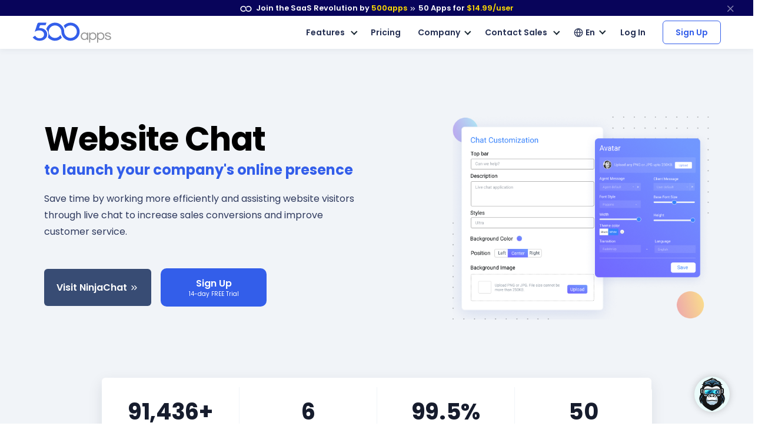

--- FILE ---
content_type: text/html
request_url: https://500apps.com/website-chat
body_size: 17526
content:
<!DOCTYPE html>
<html lang=en>
<head itemscope itemtype="https://schema.org/WebSite">
<title>Website Chat | NinjaChat by 500apps</title>
<link rel="shortcut icon" sizes=any type="image/x-icon" href="/images/favicon.ico">
<meta charset=utf-8>
<meta http-equiv=X-UA-Compatible content="IE=edge">
<meta name=viewport content="width=device-width, initial-scale=1, minimum-scale=1">
<meta name=theme-color content="#335eea">
<meta name=description content="Website Chat, NinjaChat by 500apps, helps you improve sales and quickly communicate with clients using live chat on your website.">
<link rel=canonical href="https://500apps.com/website-chat">
<meta property=og:site_name content=500apps>
<meta property=og:type content=website>
<meta property=og:url content="https://500apps.com/website-chat">
<meta property=og:title content="Website Chat | NinjaChat by 500apps">
<meta property=og:description content="Website Chat, NinjaChat by 500apps, helps you improve sales and quickly communicate with clients using live chat on your website.">
<meta property=og:logo content="https://500apps.com/images/favicon.png?v=1690290110521771960">
<meta property=og:image content="https://500apps.com/images/banner.png?v=1690290110521771960">
<meta property=og:image:width content=750>
<meta property=og:image:height content=350>
<meta name=twitter:card content=summary_large_image>
<meta name=twitter:site content="@500apps">
<meta name=twitter:title content="Website Chat | NinjaChat by 500apps">
<meta name=twitter:description content="Website Chat, NinjaChat by 500apps, helps you improve sales and quickly communicate with clients using live chat on your website.">
<meta name=twitter:image content="https://500apps.com/images/banner.png?v=1690290110521771960">
<link rel="preload stylesheet" href="/lib/css/feather.css?v=1670849100357104262" as=style type="text/css" crossorigin=anonymous>
<link rel="preload stylesheet" href="/lib/css/theme.min.css?v=1670849100357104262" as=style type="text/css" crossorigin=anonymous>
<link rel="preload stylesheet" href="/lib/css/site.css?v=1670849100357104262" as=style type="text/css" crossorigin=anonymous>
<link rel="preload stylesheet" href="/lib/css/500apps-css.css?v=1670849100357104262" as=style type="text/css" crossorigin=anonymous>
<link rel="preload stylesheet" href="https://fonts.googleapis.com/css2?family=Poppins:wght@300;400;500;600;700;800;900&display=swap" as=style type="text/css" crossorigin=anonymous>
<link rel=alternate hreflang=en href="http://500apps.com/">
<link rel=alternate hreflang=it href="http://500apps.com/it/">
<link rel=alternate hreflang=fr href="http://500apps.com/fr/">
<link rel=alternate hreflang=pt href="http://500apps.com/pt/">
<link rel=alternate hreflang=de href="http://500apps.com/de/">
<link rel=alternate hreflang=de href="http://500apps.com/es/">
<style>
        @media screen and (min-width: 768px) {.text-sm-left, .text-md-left, .text-lg-left,.text-xl-left {text-align: left !important;}.feature-trail-btn1 {width: 180px;}}

        @media screen and (max-width: 767px) {
            .text-center {
                text-align: center!important;
            }
        }

        @media screen and (min-width: 1600px) {
            .aboutAppsCard {
                padding-left: 5rem;
                padding-right: 5rem;
            }
        }

        @media screen and (min-width: 1800px) {
            .aboutAppsCard {
                padding-left: 6.5rem;
                padding-right: 6.5rem;
            }
        }
    </style>
<script>
       (function(w,d,s,l,i){w[l]=w[l]||[];w[l].push({'gtm.start':
new Date().getTime(),event:'gtm.js'});var f=d.getElementsByTagName(s)[0],
j=d.createElement(s),dl=l!='dataLayer'?'&l='+l:'';j.async=true;j.src=
'https://www.googletagmanager.com/gtm.js?id='+i+dl;f.parentNode.insertBefore(j,f);
})(window,document,'script','dataLayer','GTM-546S28L');
</script>
<style>
    @media screen and (min-width: 992px) {
  .text-sm-left, .text-md-left, .text-lg-left, .text-xl-left {text-align: left !important;}
}
@media screen and (max-width:991px) {
    .text-sm-left, .text-md-left, .text-lg-left, .text-xl-left,
    .text-center{ text-align: center !important;}
}
@media screen and (max-width: 767px) {.text-center {text-align: center!important;}}
p{color: inherit !important;}
</style>
</head>
<body itemscope itemtype="https://schema.org/WebPage">
<noscript><iframe src="https://www.googletagmanager.com/ns.html?id=GTM-546S28L" height=0 width=0 style="display:none;visibility:hidden"></iframe></noscript>
<nav class="t-top-strip-navbar bg-white border-0 nav-bar navbar navbar-expand-lg rounded-0 p-0" itemscope itemtype="https://schema.org/WPHeader" style="background-color: #08045a !important">
<div class="container navbar-container">
<div class="collapse navbar-collapse apps-navbar text-nowrap menu500appsmenu" id=menu500appsmenu itemscope itemtype="https://schema.org/SiteNavigationElement">
<ul class="align-items-center  nav-first navbar-nav w-100">
<li class="nav-item appsdropdown-menu8 dropdown hellobar_list_block  hovered header-hover infinity-dropdown navbarLandings9 position-relative">
<a class=nav-link id=navbarLandings8 href="https://500apps.com/infinity" aria-haspopup=true aria-expanded=true style="padding: 0 !important;">
<div class="alert alert-dismissible apps-gloabal-top-banner mb-0 rounded-0 text-white text-center">
<p class=mb-0><img src="/lib/images/500appsportal/infinity-white.svg?v=1690290110521771960" alt="infinity logo" class=mr-1 width=20 height=10> Join the SaaS Revolution by <span style="color: #ffdc00;">500apps</span> <span class="fe fe-chevrons-right" style="vertical-align: middle;"></span>
<span class=text-white><span class=all-apps--count--text>50</span> Apps for</span>
<span class="c-pricing-text pricing-id" style="color: #ffdc00;">$14.99</span><span style="color: #ffdc00;">/user</span>
</p>
</div>
</a>
<div class="dropdown-menu topstripdropdown megamenu dropdown-menu-w p-0">
<div class=dropdown-bg>
<div class="d-flex justify-content-around px-7 py-7 top_strip_dropdown_block">
<div class=hellobar_product_dropdown_div>
<div class="hellobar-collaboration-suite hellobar-suite-links mb-2">
<a href="https://500apps.com/collaboration" target=_blank class="text-decoration-none color-inherit">
<div class="d-flex align-items-center justify-content-between">
<p class="poppins-600 mb-0 heading_h5">Collaboration</p>
<p class=mb-0><span class="fe fe-external-link"></span></p>
</div>
</a>
</div>
<ul class="nav flex-column">
<li class="nav-item mb-2">
<p class="mb-0 th_feature_name_heading">
<a href="https://teams.cc/" class="color-inherit text-decoration-none" title=Teams.cc target=_blank>Teams.cc</a>
</p>
<p class="th_feature_name_description font-weight-bold mb-0">
<a href="https://teams.cc/" class="color-inherit text-decoration-none" title="Team Chat" target=_blank>Team Chat
</a>
</p>
</li>
<li class="nav-item mb-2">
<p class="mb-0 th_feature_name_heading">
<a href="https://pbxplus.com/" class="color-inherit text-decoration-none" title=PBXPlus target=_blank>PBXPlus</a>
</p>
<p class="th_feature_name_description font-weight-bold mb-0">
<a href="https://pbxplus.com/" class="color-inherit text-decoration-none" title="Business Phone System" target=_blank>Business Phone System
</a>
</p>
</li>
<li class="nav-item mb-2">
<p class="mb-0 th_feature_name_heading">
<a href="https://500conference.com/" class="color-inherit text-decoration-none" title=500Conference target=_blank>500Conference</a>
</p>
<p class="th_feature_name_description font-weight-bold mb-0">
<a href="https://500conference.com/" class="color-inherit text-decoration-none" title="Video Conferencing" target=_blank>Video Conferencing
</a>
</p>
</li>
<li class="nav-item mb-2">
<p class="mb-0 th_feature_name_heading">
<a href="https://500mail.com/" class="color-inherit text-decoration-none" title=500Mail target=_blank>500Mail</a>
</p>
<p class="th_feature_name_description font-weight-bold mb-0">
<a href="https://500mail.com/" class="color-inherit text-decoration-none" title="Email Provider" target=_blank>Email Provider
</a>
</p>
</li>
<li class="nav-item mb-2">
<p class="mb-0 th_feature_name_heading">
<a href="https://500box.com/" class="color-inherit text-decoration-none" title=500Box target=_blank>500Box</a>
<span class="badge alert-warning badge-secondary beta_text ml-2">
Beta
</span>
</p>
<p class="th_feature_name_description font-weight-bold mb-0">
<a href="https://500box.com/" class="color-inherit text-decoration-none" title="Cloud Storage" target=_blank>Cloud Storage
</a>
</p>
</li>
</ul>
<hr>
<div class="hellobar-support-suite hellobar-suite-links mt-4 mb-2">
<a href="https://500apps.com/support" target=_blank class="text-decoration-none color-inherit">
<div class="d-flex align-items-center justify-content-between">
<p class="poppins-600 mb-0 heading_h5">Support</p>
<p class=mb-0><span class="fe fe-external-link"></span></p>
</div>
</a>
</div>
<ul class="nav flex-column">
<li class="nav-item mb-2">
<p class="mb-0 th_feature_name_heading">
<a href="https://botup.com/" class="color-inherit text-decoration-none" title=BotUp target=_blank>BotUp</a>
</p>
<p class="th_feature_name_description font-weight-bold mb-0">
<a href="https://botup.com/" class="color-inherit text-decoration-none" title=Chatbot target=_blank>Chatbot
</a>
</p>
</li>
<li class="nav-item mb-2">
<p class="mb-0 th_feature_name_heading">
<a href="https://support.cc/" class="color-inherit text-decoration-none" title=Support.cc target=_blank>Support.cc</a>
</p>
<p class="th_feature_name_description font-weight-bold mb-0">
<a href="https://support.cc/" class="color-inherit text-decoration-none" title="Help Desk Software" target=_blank>Help Desk Software
</a>
</p>
</li>
<li class="nav-item mb-2">
<p class="mb-0 th_feature_name_heading">
<a href="https://ninjachat.com/" class="color-inherit text-decoration-none" title=NinjaChat target=_blank>NinjaChat</a>
<span class="badge alert-warning badge-secondary beta_text ml-2">
Beta
</span>
</p>
<p class="th_feature_name_description font-weight-bold mb-0">
<a href="https://ninjachat.com/" class="color-inherit text-decoration-none" title="Live Chat" target=_blank>Live Chat
</a>
</p>
</li>
<li class="nav-item mb-2">
<p class="mb-0 th_feature_name_heading">
<a href="https://feedbackup.com/" class="color-inherit text-decoration-none" title=FeedbackUp target=_blank>FeedbackUp</a>
</p>
<p class="th_feature_name_description font-weight-bold mb-0">
<a href="https://feedbackup.com/" class="color-inherit text-decoration-none" title="Customer Feedback" target=_blank>Customer Feedback
</a>
</p>
</li>
<li class="nav-item mb-2">
<p class="mb-0 th_feature_name_heading">
<a href="https://ninjaonboarding.com/" class="color-inherit text-decoration-none" title=NinjaOnboarding target=_blank>NinjaOnboarding</a>
<span class="badge alert-warning badge-secondary beta_text ml-2">
Beta
</span>
</p>
<p class="th_feature_name_description font-weight-bold mb-0">
<a href="https://ninjaonboarding.com/" class="color-inherit text-decoration-none" title="Customer Onboarding" target=_blank>Customer Onboarding
</a>
</p>
</li>
<li class="nav-item mb-2">
<p class="mb-0 th_feature_name_heading">
<a href="https://usertracker.com/" class="color-inherit text-decoration-none" title=UserTracker target=_blank>UserTracker</a>
<span class="badge alert-warning badge-secondary beta_text ml-2">
App in works
</span>
</p>
<p class="th_feature_name_description font-weight-bold mb-0">
<a href="https://usertracker.com/" class="color-inherit text-decoration-none" title="User Behavior Analytics" target=_blank>User Behavior Analytics
</a>
</p>
</li>
</ul>
</div>
<div class=hellobar_product_dropdown_div>
<div class="hellobar-productivity-suite hellobar-suite-links mb-2">
<a href="https://500apps.com/productivity" target=_blank class="text-decoration-none color-inherit">
<div class="d-flex align-items-center justify-content-between">
<p class="poppins-600 mb-0 heading_h5">Productivity</p>
<p class=mb-0><span class="fe fe-external-link"></span></p>
</div>
</a>
</div>
<ul class="nav flex-column">
<li class="nav-item mb-2">
<p class="mb-0 th_feature_name_heading">
<a href="https://projectsly.com/" class="color-inherit text-decoration-none" title=Projectsly target=_blank>Projectsly</a>
</p>
<p class="th_feature_name_description font-weight-bold mb-0">
<a href="https://projectsly.com/" class="color-inherit text-decoration-none" title="Project Management" target=_blank>Project Management
</a>
</p>
</li>
<li class="nav-item mb-2">
<p class="mb-0 th_feature_name_heading">
<a href="https://forms.io/" class="color-inherit text-decoration-none" title=Forms.io target=_blank>Forms.io</a>
</p>
<p class="th_feature_name_description font-weight-bold mb-0">
<a href="https://forms.io/" class="color-inherit text-decoration-none" title="Form Builder" target=_blank>Form Builder
</a>
</p>
</li>
<li class="nav-item mb-2">
<p class="mb-0 th_feature_name_heading">
<a href="https://schedule.cc/" class="color-inherit text-decoration-none" title=Schedule.cc target=_blank>Schedule.cc</a>
</p>
<p class="th_feature_name_description font-weight-bold mb-0">
<a href="https://schedule.cc/" class="color-inherit text-decoration-none" title="Appointment Scheduling" target=_blank>Appointment Scheduling
</a>
</p>
</li>
<li class="nav-item mb-2">
<p class="mb-0 th_feature_name_heading">
<a href="https://botpath.com/" class="color-inherit text-decoration-none" title=BotPath target=_blank>BotPath</a>
</p>
<p class="th_feature_name_description font-weight-bold mb-0">
<a href="https://botpath.com/" class="color-inherit text-decoration-none" title="Robotic Process Automation (RPA)" target=_blank>Robotic Process Automation (RPA)
</a>
</p>
</li>
<li class="nav-item mb-2">
<p class="mb-0 th_feature_name_heading">
<a href="https://bpmapp.com/" class="color-inherit text-decoration-none" title=BPMApp target=_blank>BPMApp</a>
</p>
<p class="th_feature_name_description font-weight-bold mb-0">
<a href="https://bpmapp.com/" class="color-inherit text-decoration-none" title="Business Process Management" target=_blank>Business Process Management
</a>
</p>
</li>
<li class="nav-item mb-2">
<p class="mb-0 th_feature_name_heading">
<a href="https://zapup.com/" class="color-inherit text-decoration-none" title=ZapUp target=_blank>ZapUp</a>
</p>
<p class="th_feature_name_description font-weight-bold mb-0">
<a href="https://zapup.com/" class="color-inherit text-decoration-none" title="App Integration" target=_blank>App Integration
</a>
</p>
</li>
<li class="nav-item mb-2">
<p class="mb-0 th_feature_name_heading">
<a href="https://sign.cc/" class="color-inherit text-decoration-none" title=Sign.cc target=_blank>Sign.cc</a>
</p>
<p class="th_feature_name_description font-weight-bold mb-0">
<a href="https://sign.cc/" class="color-inherit text-decoration-none" title="Electronic Signature" target=_blank>Electronic Signature
</a>
</p>
</li>
</ul>
</div>
<div class=hellobar_product_dropdown_div>
<div class="hellobar-marketing-suite hellobar-suite-links mb-2">
<a href="https://500apps.com/marketing" target=_blank class="text-decoration-none color-inherit">
<div class="d-flex align-items-center justify-content-between">
<p class="poppins-600 mb-0 heading_h5">Marketing</p>
<p class=mb-0><span class="fe fe-external-link"></span></p>
</div>
</a>
</div>
<ul class="nav flex-column">
<li class="nav-item mb-2">
<p class="mb-0 th_feature_name_heading">
<a href="https://ninjasites.com/" class="color-inherit text-decoration-none" title=NinjaSites target=_blank>NinjaSites</a>
</p>
<p class="th_feature_name_description font-weight-bold mb-0">
<a href="https://ninjasites.com/" class="color-inherit text-decoration-none" title="Website Builder" target=_blank>Website Builder
</a>
</p>
</li>
<li class="nav-item mb-2">
<p class="mb-0 th_feature_name_heading">
<a href="https://mailsend.com/" class="color-inherit text-decoration-none" title=MailSend target=_blank>MailSend</a>
</p>
<p class="th_feature_name_description font-weight-bold mb-0">
<a href="https://mailsend.com/" class="color-inherit text-decoration-none" title="Email Marketing" target=_blank>Email Marketing
</a>
</p>
</li>
<li class="nav-item mb-2">
<p class="mb-0 th_feature_name_heading">
<a href="https://hipsocial.com/" class="color-inherit text-decoration-none" title=HipSocial target=_blank>HipSocial</a>
</p>
<p class="th_feature_name_description font-weight-bold mb-0">
<a href="https://hipsocial.com/" class="color-inherit text-decoration-none" title="Social Media Management" target=_blank>Social Media Management
</a>
</p>
</li>
<li class="nav-item mb-2">
<p class="mb-0 th_feature_name_heading">
<a href="https://ninjaseo.com/" class="color-inherit text-decoration-none" title=NinjaSEO target=_blank>NinjaSEO</a>
</p>
<p class="th_feature_name_description font-weight-bold mb-0">
<a href="https://ninjaseo.com/" class="color-inherit text-decoration-none" title="SEO Tool" target=_blank>SEO Tool
</a>
</p>
</li>
<li class="nav-item mb-2">
<p class="mb-0 th_feature_name_heading">
<a href="https://siterecording.com/" class="color-inherit text-decoration-none" title=SiteRecording target=_blank>SiteRecording</a>
</p>
<p class="th_feature_name_description font-weight-bold mb-0">
<a href="https://siterecording.com/" class="color-inherit text-decoration-none" title="Website Recording" target=_blank>Website Recording
</a>
</p>
</li>
<li class="nav-item mb-2">
<p class="mb-0 th_feature_name_heading">
<a href="https://convertpath.com/" class="color-inherit text-decoration-none" title=ConvertPath target=_blank>ConvertPath</a>
</p>
<p class="th_feature_name_description font-weight-bold mb-0">
<a href="https://convertpath.com/" class="color-inherit text-decoration-none" title="Website Personalization" target=_blank>Website Personalization
</a>
</p>
</li>
<li class="nav-item mb-2">
<p class="mb-0 th_feature_name_heading">
<a href="https://ninjacontent.com/" class="color-inherit text-decoration-none" title=NinjaContent target=_blank>NinjaContent</a>
</p>
<p class="th_feature_name_description font-weight-bold mb-0">
<a href="https://ninjacontent.com/" class="color-inherit text-decoration-none" title="Content Planner" target=_blank>Content Planner
</a>
</p>
</li>
<li class="nav-item mb-2">
<p class="mb-0 th_feature_name_heading">
<a href="https://pushninja.com/" class="color-inherit text-decoration-none" title=PushNinja target=_blank>PushNinja</a>
</p>
<p class="th_feature_name_description font-weight-bold mb-0">
<a href="https://pushninja.com/" class="color-inherit text-decoration-none" title="Push Notification" target=_blank>Push Notification
</a>
</p>
</li>
<li class="nav-item mb-2">
<p class="mb-0 th_feature_name_heading">
<a href="https://personalize.cc/" class="color-inherit text-decoration-none" title=Personalize.cc target=_blank>Personalize.cc</a>
</p>
<p class="th_feature_name_description font-weight-bold mb-0">
<a href="https://personalize.cc/" class="color-inherit text-decoration-none" title="Image Personalization" target=_blank>Image Personalization
</a>
</p>
</li>
<li class="nav-item mb-2">
<p class="mb-0 th_feature_name_heading">
<a href="https://ninjasem.com/" class="color-inherit text-decoration-none" title=NinjaSEM target=_blank>NinjaSEM</a>
</p>
<p class="th_feature_name_description font-weight-bold mb-0">
<a href="https://ninjasem.com/" class="color-inherit text-decoration-none" title="PPC Management" target=_blank>PPC Management
</a>
</p>
</li>
</ul>
</div>
<div class=hellobar_product_dropdown_div>
<div class="hellobar-sales-suite hellobar-suite-links mb-2">
<a href="https://500apps.com/sales" target=_blank class="text-decoration-none color-inherit">
<div class="d-flex align-items-center justify-content-between">
<p class="poppins-600 mb-0 heading_h5">Sales</p>
<p class=mb-0><span class="fe fe-external-link"></span></p>
</div>
</a>
</div>
<ul class="nav flex-column">
<li class="nav-item mb-2">
<p class="mb-0 th_feature_name_heading">
<a href="https://finder.io/" class="color-inherit text-decoration-none" title=Finder.io target=_blank>Finder.io</a>
</p>
<p class="th_feature_name_description font-weight-bold mb-0">
<a href="https://finder.io/" class="color-inherit text-decoration-none" title="Email Finder" target=_blank>Email Finder
</a>
</p>
</li>
<li class="nav-item mb-2">
<p class="mb-0 th_feature_name_heading">
<a href="https://crm.io/" class="color-inherit text-decoration-none" title=CRM.io target=_blank>CRM.io</a>
</p>
<p class="th_feature_name_description font-weight-bold mb-0">
<a href="https://crm.io/" class="color-inherit text-decoration-none" title="CRM Software" target=_blank>CRM Software
</a>
</p>
</li>
<li class="nav-item mb-2">
<p class="mb-0 th_feature_name_heading">
<a href="https://outreachly.com/" class="color-inherit text-decoration-none" title=OutReachly target=_blank>OutReachly</a>
</p>
<p class="th_feature_name_description font-weight-bold mb-0">
<a href="https://outreachly.com/" class="color-inherit text-decoration-none" title="Sales Tool" target=_blank>Sales Tool
</a>
</p>
</li>
<li class="nav-item mb-2">
<p class="mb-0 th_feature_name_heading">
<a href="https://outreachwriter.com/" class="color-inherit text-decoration-none" title=OutreachWriter target=_blank>OutreachWriter</a>
</p>
<p class="th_feature_name_description font-weight-bold mb-0">
<a href="https://outreachwriter.com/" class="color-inherit text-decoration-none" title="AI Writer" target=_blank>AI Writer
</a>
</p>
</li>
<li class="nav-item mb-2">
<p class="mb-0 th_feature_name_heading">
<a href="https://leadsly.com/" class="color-inherit text-decoration-none" title=Leadsly target=_blank>Leadsly</a>
</p>
<p class="th_feature_name_description font-weight-bold mb-0">
<a href="https://leadsly.com/" class="color-inherit text-decoration-none" title="Lead Generation" target=_blank>Lead Generation
</a>
</p>
</li>
<li class="nav-item mb-2">
<p class="mb-0 th_feature_name_heading">
<a href="https://voxdesk.com/" class="color-inherit text-decoration-none" title=VoxDesk target=_blank>VoxDesk</a>
</p>
<p class="th_feature_name_description font-weight-bold mb-0">
<a href="https://voxdesk.com/" class="color-inherit text-decoration-none" title="Call Center Software" target=_blank>Call Center Software
</a>
</p>
</li>
</ul>
<hr>
<div class="mt-4 mb-2 th-extensions-heading hellobar-extensions-suite hellobar-suite-links">
<a href="https://500apps.com/browser-extensions" target=_blank class="text-decoration-none color-inherit">
<div class="h-google-chrome-extension-text d-flex align-items-center justify-content-between">
<div class="d-flex align-items-center justify-content-start">
<img loading=lazy src="/lib/images/google-chrome-extension.svg?v=1690290110521771960" class="img-fluid h-google-chrome-extension-img mr-2" alt=google-chrome-extension width=20 height=20>
<p class="poppins-600 mb-0 heading_h5">Extensions</p>
</div>
<p class=mb-0><span class="fe fe-external-link"></span></p>
</div>
</a>
</div>
<ul class="nav flex-column">
<li class="nav-item mb-2">
<p class="mb-0 th_feature_name_heading">
<a href="https://chrome.google.com/webstore/detail/free-email-tracker-opened/dmchdoholidpalbigibcgkkifklkcnil" class="color-inherit text-decoration-none" title=OpenedOrNot target=_blank>OpenedOrNot</a>
</p>
<p class="th_feature_name_description font-weight-bold mb-0">
<a href="https://chrome.google.com/webstore/detail/free-email-tracker-opened/dmchdoholidpalbigibcgkkifklkcnil" class="color-inherit text-decoration-none" title="Email Tracking" target=_blank>Email Tracking
</a>
</p>
</li>
<li class="nav-item mb-2">
<p class="mb-0 th_feature_name_heading">
<a href="https://chrome.google.com/webstore/detail/ninjacapture-quick-easy-s/gcfefmncefkaghcobeocaekopmmpofmc" class="color-inherit text-decoration-none" title=NinjaCapture target=_blank>NinjaCapture</a>
</p>
<p class="th_feature_name_description font-weight-bold mb-0">
<a href="https://chrome.google.com/webstore/detail/ninjacapture-quick-easy-s/gcfefmncefkaghcobeocaekopmmpofmc" class="color-inherit text-decoration-none" title="Screen Recording" target=_blank>Screen Recording
</a>
</p>
</li>
</ul>
</div>
<div class=hellobar_product_dropdown_div>
<div class="th-extensions-heading hellobar-hr-suite hellobar-suite-links mb-2">
<a href="https://500apps.com/hr-ops" target=_blank class="text-decoration-none color-inherit">
<div class="d-flex align-items-center justify-content-between">
<p class="poppins-600 mb-0 heading_h5">HR & Ops</p>
<p class=mb-0><span class="fe fe-external-link"></span></p>
</div>
</a>
</div>
<ul class="nav flex-column">
<li class="nav-item mb-2">
<p class="mb-0 th_feature_name_heading">
<a href="https://clockly.com/" class="color-inherit text-decoration-none" title=Clockly target=_blank>Clockly</a>
</p>
<p class="th_feature_name_description font-weight-bold mb-0">
<a href="https://clockly.com/" class="color-inherit text-decoration-none" title="Time Tracking" target=_blank>Time Tracking
</a>
</p>
</li>
<li class="nav-item mb-2">
<p class="mb-0 th_feature_name_heading">
<a href="https://recruithire.com/" class="color-inherit text-decoration-none" title=RecruitHire target=_blank>RecruitHire</a>
</p>
<p class="th_feature_name_description font-weight-bold mb-0">
<a href="https://recruithire.com/" class="color-inherit text-decoration-none" title="Applicant Tracking System" target=_blank>Applicant Tracking System
</a>
</p>
</li>
<li class="nav-item mb-2">
<p class="mb-0 th_feature_name_heading">
<a href="https://ninjainterview.com/" class="color-inherit text-decoration-none" title="NinjaInterview " target=_blank>NinjaInterview </a>
</p>
<p class="th_feature_name_description font-weight-bold mb-0">
<a href="https://ninjainterview.com/" class="color-inherit text-decoration-none" title="Video Interviews" target=_blank>Video Interviews
</a>
</p>
</li>
<li class="nav-item mb-2">
<p class="mb-0 th_feature_name_heading">
<a href="https://hrsprout.com/" class="color-inherit text-decoration-none" title=HRSprout target=_blank>HRSprout</a>
<span class="badge alert-warning badge-secondary beta_text ml-2">
Beta
</span>
</p>
<p class="th_feature_name_description font-weight-bold mb-0">
<a href="https://hrsprout.com/" class="color-inherit text-decoration-none" title="HRMS Software" target=_blank>HRMS Software
</a>
</p>
</li>
<li class="nav-item mb-2">
<p class="mb-0 th_feature_name_heading">
<a href="https://performanceup.com/" class="color-inherit text-decoration-none" title=PerformanceUp target=_blank>PerformanceUp</a>
<span class="badge alert-warning badge-secondary beta_text ml-2">
Beta
</span>
</p>
<p class="th_feature_name_description font-weight-bold mb-0">
<a href="https://performanceup.com/" class="color-inherit text-decoration-none" title="OKR Tool" target=_blank>OKR Tool
</a>
</p>
</li>
<li class="nav-item mb-2">
<p class="mb-0 th_feature_name_heading">
<a href="https://lmsninja.com/" class="color-inherit text-decoration-none" title=LMSNinja target=_blank>LMSNinja</a>
<span class="badge alert-warning badge-secondary beta_text ml-2">
App in works
</span>
</p>
<p class="th_feature_name_description font-weight-bold mb-0">
<a href="https://lmsninja.com/" class="color-inherit text-decoration-none" title="Learning Management System (LMS)" target=_blank>Learning Management System (LMS)
</a>
</p>
</li>
</ul>
<hr>
<div class="mt-4 mb-2 th-extensions-heading hellobar-developers-suite hellobar-suite-links">
<a href="https://500apps.com/developers" target=_blank class="text-decoration-none color-inherit">
<div class="d-flex align-items-center justify-content-between">
<p class="poppins-600 mb-0 heading_h5">Developers</p>
<p class=mb-0><span class="fe fe-external-link"></span></p>
</div>
</a>
</div>
<ul class="nav flex-column">
<li class="nav-item mb-2">
<p class="mb-0 th_feature_name_heading">
<a href="https://applet.io/" class="color-inherit text-decoration-none" title=Applet.io target=_blank>Applet.io</a>
</p>
<p class="th_feature_name_description font-weight-bold mb-0">
<a href="https://applet.io/" class="color-inherit text-decoration-none" title="App Widgets" target=_blank>App Widgets
</a>
</p>
</li>
<li class="nav-item mb-2">
<p class="mb-0 th_feature_name_heading">
<a href="https://ninjaauth.com/" class="color-inherit text-decoration-none" title=NinjaAuth target=_blank>NinjaAuth</a>
</p>
<p class="th_feature_name_description font-weight-bold mb-0">
<a href="https://ninjaauth.com/" class="color-inherit text-decoration-none" title="Single Sign-On " target=_blank>Single Sign-On
</a>
</p>
</li>
<li class="nav-item mb-2">
<p class="mb-0 th_feature_name_heading">
<a href="https://unified.cc/" class="color-inherit text-decoration-none" title=Unified.cc target=_blank>Unified.cc</a>
</p>
<p class="th_feature_name_description font-weight-bold mb-0">
<a href="https://unified.cc/" class="color-inherit text-decoration-none" title="API Platform" target=_blank>API Platform
</a>
</p>
</li>
<li class="nav-item mb-2">
<p class="mb-0 th_feature_name_heading">
<a href="https://mockframe.com/" class="color-inherit text-decoration-none" title="MockFrame " target=_blank>MockFrame </a>
<span class="badge alert-warning badge-secondary beta_text ml-2">
Beta
</span>
</p>
<p class="th_feature_name_description font-weight-bold mb-0">
<a href="https://mockframe.com/" class="color-inherit text-decoration-none" title="Wireframe Tool" target=_blank>Wireframe Tool
</a>
</p>
</li>
<li class="nav-item mb-2">
<p class="mb-0 th_feature_name_heading">
<a href="https://siteping.com/" class="color-inherit text-decoration-none" title=SitePing target=_blank>SitePing</a>
<span class="badge alert-warning badge-secondary beta_text ml-2">
Beta
</span>
</p>
<p class="th_feature_name_description font-weight-bold mb-0">
<a href="https://siteping.com/" class="color-inherit text-decoration-none" title="Website Monitoring" target=_blank>Website Monitoring
</a>
</p>
</li>
<li class="nav-item mb-2">
<p class="mb-0 th_feature_name_heading">
<a href="https://appup.com/" class="color-inherit text-decoration-none" title=AppUp target=_blank>AppUp</a>
<span class="badge alert-warning badge-secondary beta_text ml-2">
App in works
</span>
</p>
<p class="th_feature_name_description font-weight-bold mb-0">
<a href="https://appup.com/" class="color-inherit text-decoration-none" title="App Builder" target=_blank>App Builder
</a>
</p>
</li>
</ul>
</div>
</div>
<div class=px-7>
<hr class="infinity-strip-line top_strip_dropdown_line my-0">
</div>
<div class="align-items-center no-gutter py-3 px-7 row top_strip_dropdown_bottom">
<div class="col-12 col-lg-9 top_strip_dropdown--bottom--col">
<div class="">
<p class="mb-0 poppins-600 text-body white-space-initial hellobar-footer">
<span class=text-orage>50 Apps for <span class="c-pricing-text pricing-id text-orage">$14.99</span>/user</span>
</p>
<p class="mb-0 font-size-16 font-weight-400"><span class=infinity-strip-price-list>
14-day FREE Trial. Honest pricing. Single plan. No feature caps.</span></p>
</div>
</div>
<div class="col-12 col-lg-3">
<div class="signup-btn text-center text-lg-right d-lg-block d-none">
<a href="https://infinity.500apps.com/?a=s" class="btn btn-primary text-white btn-animation btn-size px-md-5 hellobar-btn rounded">
<span>Sign Up</span>
<small class="d-block trail-text1">
14-day FREE Trial
</small>
</a>
</div>
</div>
</div>
</div>
</div>
</li>
</ul>
</div>
</div>
<button type=button class="close topstripclosebtn" aria-label=close title=close data-dismiss=alert><span class="fe fe-x font-size-18"></span></button>
</nav>
<nav class="navbar navbar-expand-lg shadow-sm navbar-light newheader nv_newheader bg-white nav-bar p-4" id=header itemscope itemtype="https://schema.org/WPHeader">
<div class="container navbar-container">
<a class=navbar-brand href="/" title="Join the SaaS Revolution">
<img src="/images/500_apps_logo.svg?v=1690290110521771960" width=134 height=34 class="navbar-brand-img main-logo d-block website_logo" alt="Join the SaaS Revolution">
</a>
<button class=navbar-toggler type=button data-toggle=collapse data-target="#navbarCollapse" aria-controls=navbarCollapse aria-expanded=false aria-label="Toggle navigation">
<span class=navbar-toggler-icon></span>
</button>
<div class="collapse navbar-collapse apps-navbar text-nowrap justify-content-end" id=navbarCollapse itemscope itemtype="https://schema.org/SiteNavigationElement">
<ul class="align-items-center nav-first navbar-nav d-lg-none nav w-100 category-mobi-view">
<li class=nav-item>
<a class=nav-link href="/collaboration"> Collaboration </a>
</li>
<li class=nav-item>
<a class=nav-link href="/productivity"> Productivity </a>
</li>
<li class=nav-item>
<a class=nav-link href="/marketing"> Marketing </a>
</li>
<li class=nav-item>
<a class=nav-link href="/sales"> Sales </a>
</li>
<li class=nav-item>
<a class=nav-link href="/support"> Support </a>
</li>
<li class=nav-item>
<a class=nav-link href="/developers"> Developers </a>
</li>
<li class=nav-item>
<a class=nav-link href="/hr-ops"> HR & Ops </a>
</li>
<li class=nav-item>
<a class=nav-link href="/browser-extensions"> Extensions </a>
</li>
</ul>
<ul class="align-items-center nav-first navbar-nav">
<li class="nav-item hassubs apps--feature--mainnav appsdropdown-menu8 dropdown hellobar_list_block  allfeatureddorpdown hovered header-hover infinity-dropdown navbarLandings10 position-relative d-none d-md-block">
<a class="nav-link h-nav-link custom-arrow th-nav-mr" id=navbarLandings10 href="https://500apps.com/infinity" aria-haspopup=true aria-expanded=true>
Features
</a>
<div class="dropdown-menu p-0 hb-dropdown-menu">
<div class=dropdown-bg>
<ul class="dropdown bg-white shadow p-0 all--apps--dpd">
<li class="subs hassubs px-0 mt-4"><a href="/sales" target=_self title=Sales class=px-6>Sales</a>
<ul class="dropdown bg-white shadow-sm p-0 pt-1">
<li class="subs border_bottom">
<a href="https://500apps.com/email-finder" target=_self title=Finder.io class=font-weight-600>Finder.io</a>
<a href="https://500apps.com/email-finder" target=_self title="Email Finder" class=th_feature_name_description>Email Finder</a>
</li>
<li class="subs border_bottom">
<a href="https://500apps.com/crm-software" target=_self title=CRM.io class=font-weight-600>CRM.io</a>
<a href="https://500apps.com/crm-software" target=_self title="CRM Software" class=th_feature_name_description>CRM Software</a>
</li>
<li class="subs border_bottom">
<a href="https://500apps.com/sales-tool" target=_self title=OutReachly class=font-weight-600>OutReachly</a>
<a href="https://500apps.com/sales-tool" target=_self title="Sales Tool" class=th_feature_name_description>Sales Tool</a>
</li>
<li class="subs border_bottom">
<a href="https://500apps.com/ai-writer" target=_self title=OutreachWriter class=font-weight-600>OutreachWriter</a>
<a href="https://500apps.com/ai-writer" target=_self title="AI Writer" class=th_feature_name_description>AI Writer</a>
</li>
<li class="subs border_bottom">
<a href="https://500apps.com/lead-generation" target=_self title=Leadsly class=font-weight-600>Leadsly</a>
<a href="https://500apps.com/lead-generation" target=_self title="Lead Generation" class=th_feature_name_description>Lead Generation</a>
</li>
<li class="subs pb-5">
<a href="https://500apps.com/call-center-software" target=_self title=VoxDesk class=font-weight-600>VoxDesk</a>
<a href="https://500apps.com/call-center-software" target=_self title="Call Center Software" class=th_feature_name_description>Call Center Software</a>
</li>
</ul>
</li>
<li class="subs hassubs px-0"><a href="/marketing" target=_self title=Marketing class=px-6>Marketing</a>
<ul class="dropdown bg-white shadow-sm p-0 pt-1">
<li class="subs border_bottom">
<a href="https://500apps.com/website-builder" target=_self title=NinjaSites class=font-weight-600>NinjaSites</a>
<a href="https://500apps.com/website-builder" target=_self title="Website Builder" class=th_feature_name_description>Website Builder</a>
</li>
<li class="subs border_bottom">
<a href="https://500apps.com/email-marketing" target=_self title=MailSend class=font-weight-600>MailSend</a>
<a href="https://500apps.com/email-marketing" target=_self title="Email Marketing" class=th_feature_name_description>Email Marketing</a>
</li>
<li class="subs border_bottom">
<a href="https://500apps.com/social-media-management" target=_self title=HipSocial class=font-weight-600>HipSocial</a>
<a href="https://500apps.com/social-media-management" target=_self title="Social Media Management" class=th_feature_name_description>Social Media Management</a>
</li>
<li class="subs border_bottom">
<a href="https://500apps.com/seo-tool" target=_self title=NinjaSEO class=font-weight-600>NinjaSEO</a>
<a href="https://500apps.com/seo-tool" target=_self title="SEO Tool" class=th_feature_name_description>SEO Tool</a>
</li>
<li class="subs border_bottom">
<a href="https://500apps.com/website-recording" target=_self title=SiteRecording class=font-weight-600>SiteRecording</a>
<a href="https://500apps.com/website-recording" target=_self title="Website Recording" class=th_feature_name_description>Website Recording</a>
</li>
<li class="subs border_bottom">
<a href="https://500apps.com/website-personalization" target=_self title=ConvertPath class=font-weight-600>ConvertPath</a>
<a href="https://500apps.com/website-personalization" target=_self title="Website Personalization" class=th_feature_name_description>Website Personalization</a>
</li>
<li class="subs border_bottom">
<a href="https://500apps.com/content-planner" target=_self title=NinjaContent class=font-weight-600>NinjaContent</a>
<a href="https://500apps.com/content-planner" target=_self title="Content Planner" class=th_feature_name_description>Content Planner</a>
</li>
<li class="subs border_bottom">
<a href="https://500apps.com/push-notification" target=_self title=PushNinja class=font-weight-600>PushNinja</a>
<a href="https://500apps.com/push-notification" target=_self title="Push Notification" class=th_feature_name_description>Push Notification</a>
</li>
<li class="subs border_bottom">
<a href="https://500apps.com/image-personalization" target=_self title=Personalize.cc class=font-weight-600>Personalize.cc</a>
<a href="https://500apps.com/image-personalization" target=_self title="Image Personalization" class=th_feature_name_description>Image Personalization</a>
</li>
<li class="subs pb-5">
<a href="https://500apps.com/ppc-management" target=_self title=NinjaSEM class=font-weight-600>NinjaSEM</a>
<a href="https://500apps.com/ppc-management" target=_self title="PPC Management" class=th_feature_name_description>PPC Management</a>
</li>
</ul>
</li>
<li class="subs hassubs px-0"><a href="/hr-ops" target=_self title="HR & Ops" class=px-6>HR & Ops</a>
<ul class="dropdown bg-white shadow-sm p-0 pt-1">
<li class="subs border_bottom">
<a href="https://500apps.com/time-tracking" target=_self title=Clockly class=font-weight-600>Clockly</a>
<a href="https://500apps.com/time-tracking" target=_self title="Time Tracking" class=th_feature_name_description>Time Tracking</a>
</li>
<li class="subs border_bottom">
<a href="https://500apps.com/applicant-tracking-system" target=_self title=RecruitHire class=font-weight-600>RecruitHire</a>
<a href="https://500apps.com/applicant-tracking-system" target=_self title="Applicant Tracking System" class=th_feature_name_description>Applicant Tracking System</a>
</li>
<li class="subs border_bottom">
<a href="https://500apps.com/video-interviews" target=_self title=NinjaInterview class=font-weight-600>NinjaInterview</a>
<a href="https://500apps.com/video-interviews" target=_self title="Video Interviews" class=th_feature_name_description>Video Interviews</a>
</li>
<li class="subs border_bottom">
<a href="https://500apps.com/hrms-software" target=_self title=HRSprout class=font-weight-600>HRSprout</a>
<a href="https://500apps.com/hrms-software" target=_self title="HRMS Software" class=th_feature_name_description>HRMS Software</a>
</li>
<li class="subs border_bottom">
<a href="https://500apps.com/okr-tool" target=_self title=PerformanceUp class=font-weight-600>PerformanceUp</a>
<a href="https://500apps.com/okr-tool" target=_self title="OKR Tool" class=th_feature_name_description>OKR Tool</a>
</li>
<li class="subs pb-5">
<a href="https://500apps.com/learning-management-system" target=_self title=LMSNinja class=font-weight-600>LMSNinja</a>
<a href="https://500apps.com/learning-management-system" target=_self title="Learning Management System (LMS)" class=th_feature_name_description>Learning Management System (LMS)</a>
</li>
</ul>
</li>
<li class="subs hassubs px-0"><a href="/support" target=_self title=Support class=px-6>Support</a>
<ul class="dropdown bg-white shadow-sm p-0 pt-1">
<li class="subs border_bottom">
<a href="https://500apps.com/chatbot" target=_self title=BotUp class=font-weight-600>BotUp</a>
<a href="https://500apps.com/chatbot" target=_self title=Chatbot class=th_feature_name_description>Chatbot</a>
</li>
<li class="subs border_bottom">
<a href="https://500apps.com/help-desk-software" target=_self title=Support.cc class=font-weight-600>Support.cc</a>
<a href="https://500apps.com/help-desk-software" target=_self title="Help Desk Software" class=th_feature_name_description>Help Desk Software</a>
</li>
<li class="subs border_bottom">
<a href="https://500apps.com/live-chat" target=_self title=NinjaChat class=font-weight-600>NinjaChat</a>
<a href="https://500apps.com/live-chat" target=_self title="Live Chat" class=th_feature_name_description>Live Chat</a>
</li>
<li class="subs border_bottom">
<a href="https://500apps.com/customer-feedback" target=_self title=FeedbackUp class=font-weight-600>FeedbackUp</a>
<a href="https://500apps.com/customer-feedback" target=_self title="Customer Feedback" class=th_feature_name_description>Customer Feedback</a>
</li>
<li class="subs border_bottom">
<a href="https://500apps.com/customer-onboarding" target=_self title=NinjaOnboarding class=font-weight-600>NinjaOnboarding</a>
<a href="https://500apps.com/customer-onboarding" target=_self title="Customer Onboarding" class=th_feature_name_description>Customer Onboarding</a>
</li>
<li class="subs pb-5">
<a href="https://500apps.com/user-behavior-analytics" target=_self title=UserTracker class=font-weight-600>UserTracker</a>
<a href="https://500apps.com/user-behavior-analytics" target=_self title="User Behavior Analytics" class=th_feature_name_description>User Behavior Analytics</a>
</li>
</ul>
</li>
<li class="subs hassubs px-0"><a href="/developers" target=_self title=Developers class=px-6>Developers</a>
<ul class="dropdown bg-white shadow-sm p-0 pt-1">
<li class="subs border_bottom">
<a href="https://500apps.com/app-widgets" target=_self title=Applet.io class=font-weight-600>Applet.io</a>
<a href="https://500apps.com/app-widgets" target=_self title="App Widgets" class=th_feature_name_description>App Widgets</a>
</li>
<li class="subs border_bottom">
<a href="https://500apps.com/single-sign-on" target=_self title=NinjaAuth class=font-weight-600>NinjaAuth</a>
<a href="https://500apps.com/single-sign-on" target=_self title="Single Sign-On" class=th_feature_name_description>Single Sign-On</a>
</li>
<li class="subs border_bottom">
<a href="https://500apps.com/api-platform" target=_self title=Unified.cc class=font-weight-600>Unified.cc</a>
<a href="https://500apps.com/api-platform" target=_self title="API Platform" class=th_feature_name_description>API Platform</a>
</li>
<li class="subs border_bottom">
<a href="https://500apps.com/wireframe-tool" target=_self title=MockFrame class=font-weight-600>MockFrame</a>
<a href="https://500apps.com/wireframe-tool" target=_self title="Wireframe Tool" class=th_feature_name_description>Wireframe Tool</a>
</li>
<li class="subs border_bottom">
<a href="https://500apps.com/website-monitoring" target=_self title=SitePing class=font-weight-600>SitePing</a>
<a href="https://500apps.com/website-monitoring" target=_self title="Website Monitoring" class=th_feature_name_description>Website Monitoring</a>
</li>
<li class="subs pb-5">
<a href="https://500apps.com/app-builder" target=_self title=AppUp class=font-weight-600>AppUp</a>
<a href="https://500apps.com/app-builder" target=_self title="App Builder" class=th_feature_name_description>App Builder</a>
</li>
</ul>
</li>
<li class="subs hassubs px-0"><a href="/collaboration" target=_self title=Collaboration class=px-6>Collaboration</a>
<ul class="dropdown bg-white shadow-sm p-0 pt-1">
<li class="subs border_bottom">
<a href="https://500apps.com/team-chat" target=_self title=Teams.cc class=font-weight-600>Teams.cc</a>
<a href="https://500apps.com/team-chat" target=_self title="Team Chat" class=th_feature_name_description>Team Chat</a>
</li>
<li class="subs border_bottom">
<a href="https://500apps.com/business-phone-system" target=_self title=PBXPlus class=font-weight-600>PBXPlus</a>
<a href="https://500apps.com/business-phone-system" target=_self title="Business Phone System" class=th_feature_name_description>Business Phone System</a>
</li>
<li class="subs border_bottom">
<a href="https://500apps.com/video-conferencing" target=_self title=500Conference class=font-weight-600>500Conference</a>
<a href="https://500apps.com/video-conferencing" target=_self title="Video Conferencing" class=th_feature_name_description>Video Conferencing</a>
</li>
<li class="subs border_bottom">
<a href="https://500apps.com/email-provider" target=_self title=500Mail class=font-weight-600>500Mail</a>
<a href="https://500apps.com/email-provider" target=_self title="Email Provider" class=th_feature_name_description>Email Provider</a>
</li>
<li class="subs pb-5">
<a href="https://500apps.com/cloud-storage" target=_self title=500Box class=font-weight-600>500Box</a>
<a href="https://500apps.com/cloud-storage" target=_self title="Cloud Storage" class=th_feature_name_description>Cloud Storage</a>
</li>
</ul>
</li>
<li class="subs hassubs px-0 mb-4"><a href="/productivity" target=_self title=Productivity class=px-6>Productivity</a>
<ul class="dropdown bg-white shadow-sm p-0 pt-1">
<li class="subs border_bottom">
<a href="https://500apps.com/project-management" target=_self title=Projectsly class=font-weight-600>Projectsly</a>
<a href="https://500apps.com/project-management" target=_self title="Project Management" class=th_feature_name_description>Project Management</a>
</li>
<li class="subs border_bottom">
<a href="https://500apps.com/form-builder" target=_self title=Forms.io class=font-weight-600>Forms.io</a>
<a href="https://500apps.com/form-builder" target=_self title="Form Builder" class=th_feature_name_description>Form Builder</a>
</li>
<li class="subs border_bottom">
<a href="https://500apps.com/appointment-scheduling" target=_self title=Schedule.cc class=font-weight-600>Schedule.cc</a>
<a href="https://500apps.com/appointment-scheduling" target=_self title="Appointment Scheduling" class=th_feature_name_description>Appointment Scheduling</a>
</li>
<li class="subs border_bottom">
<a href="https://500apps.com/robotic-process-automation" target=_self title=BotPath class=font-weight-600>BotPath</a>
<a href="https://500apps.com/robotic-process-automation" target=_self title="Robotic Process Automation (RPA)" class=th_feature_name_description>Robotic Process Automation (RPA)</a>
</li>
<li class="subs border_bottom">
<a href="https://500apps.com/business-process-management" target=_self title=BPMApp class=font-weight-600>BPMApp</a>
<a href="https://500apps.com/business-process-management" target=_self title="Business Process Management" class=th_feature_name_description>Business Process Management</a>
</li>
<li class="subs border_bottom">
<a href="https://500apps.com/app-integration" target=_self title=ZapUp class=font-weight-600>ZapUp</a>
<a href="https://500apps.com/app-integration" target=_self title="App Integration" class=th_feature_name_description>App Integration</a>
</li>
<li class="subs pb-5">
<a href="https://500apps.com/electronic-signature" target=_self title=Sign.cc class=font-weight-600>Sign.cc</a>
<a href="https://500apps.com/electronic-signature" target=_self title="Electronic Signature" class=th_feature_name_description>Electronic Signature</a>
</li>
</ul>
</li>
</ul>
</div>
</div>
</li>
<li class="nav-item th-nav-mr">
<a class="nav-link h-nav-link" href="/pricing" aria-haspopup=true aria-expanded=false>Pricing</a>
</li>
<li class="cursor-pointer Company_dropdown  dropdown header-hover hovered th-nav-mr nav-item resourcesDropdown">
<a class="nav-link dropdown-toggle h-nav-link  scrollTo custom-arrow color-inherit " id=navbarDropdown5 href="#" aria-haspopup=true aria-expanded=true>Company</a>
<div class="dropdown-menu main-nav-child-menu">
<div class=row>
<div class="resource_dropdown_t row">
<div class=rightside_hover_btn_t>
<ul class="list-unstyled text-capitalize">
<li class="">
<a class=text-decoration-none href="/why-500apps" target=_self rel=noreferrer>
SaaS Revolution
</a>
</li>
<li class="">
<a class=text-decoration-none href="/about-us" target=_self rel=noreferrer>
About Us
</a>
</li>
<li class="">
<a class=text-decoration-none href="/partners" target=_self rel=noreferrer>Partnerships</a>
</li>
<li class="">
<a class=text-decoration-none href="/careers" target=_self rel=noreferrer>
Careers
</a>
</li>
<li class="">
<a class=text-decoration-none href="/contact-us" target=_self rel=noreferrer>Contact Us</a>
</li>
</ul>
</div>
</div>
</div>
</div>
</li>
<li class="nav-item dropdown hovered header-hover th-nav-mr infinity-dropdown d-none d-lg-block">
<a class="nav-link h-nav-link custom-arrow" id=navbarLandings2 href="#" aria-haspopup=true aria-expanded=true>Contact Sales
</a>
<div class="dropdown-menu contactdropdown mt-1">
<div class="list-group list-group-flush">
<div class="list-group-item py-1">
<div class="icon icon-sm">
<div class="bg-us sprite-css"></div>
</div>
<div class=ml-4><span class=""> +1-877-904-4227 </span></div>
</div>
<div class="list-group-item py-1">
<div class="icon icon-sm">
<div class="bg-gb sprite-css"></div>
</div>
<div class=ml-4><span class=""> +44-808-169-7676 </span></div>
</div>
<div class="list-group-item py-1">
<div class="icon icon-sm">
<div class="bg-au sprite-css"></div>
</div>
<div class=ml-4><span class=""> +61-1800-413-676 </span></div>
</div>
<div class="list-group-item py-1">
<div class="icon icon-sm">
<span class="fe fe-airplay font-size-lg"></span>
</div>
<div class=ml-4><a href="/webinar" class=register_webinar>Register for Webinar</a></div>
</div>
<div class="align-items-center click-to-call cursor-pointer list-group-item mt-1 py-1" onClick="openC2C()">
<div class="icon icon-sm">
<span class="fe fe-phone-call font-size-lg"></span>
</div>
<div class=ml-4><span class=""> Talk to Sales </span></div>
</div>
</div>
</div>
</li>
<li class="nav-item dropdown hovered header-hover th-nav-mr language-navbar" style="display: block !important;">
<a class="align-items-center d-md-inline-flex justify-content-center nav-link cursor-pointer nav-link h-nav-link custom-arrow color-inherit" href="#" id=navbarLandings3 aria-haspopup=true aria-expanded=true>
<i class="fe fe-globe font-size-16 mr-1"></i>
<span class=text-capitalize> En </span>
</a>
<div class="dropdown-menu language-dropdown">
<ul class="p-0 m-0">
<li class=cust-color onclick="changeLang('/')">English (En)</li>
<li class="mt-2 cust-color" onclick="changeLang('/it/')">Italiano (It)</li>
<li class="mt-2 cust-color" onclick="changeLang('/fr/')">Fran&#231;ais (Fr)</li>
<li class="mt-2 cust-color" onclick="changeLang('/pt/')">
Portug&#234;s (Pt)</li>
<li class="mt-2 cust-color" onclick="changeLang('/de/')">Deutsch (De)</li>
<li class="mt-2 cust-color" onclick="changeLang('/es/')">Spanish (Es)</li>
</ul>
</div>
</li>
<li class="nav-item logs_in th-nav-mr w-auto">
<a href="https://infinity.500apps.com/?a=l" class="h-nav-link nav-link dropdown-toggle btn-link btn login">Log In</a>
</li>
<li class="nav-item th-sign-btn">
<a href="https://infinity.500apps.com/?a=s" class="nav-link rightCTABtn rounded th-login-button" target=_self>
Sign Up
</a>
</li>
</ul>
</div>
</div>
</nav>
<section class="bg-gray-200 border-bottom mt-0 mt-md-0">
<div class=container>
<div class="align-items-center pb-6 pb-md-13 pt-lg-11 pt-md-5 row">
<div class="col-12 col-md-6 mt-0 mt-md-0 order-md-1 py-5 text-center text-md-left">
<h1 class="display-2 fnt-mb mb-0">
Website Chat
</h1>
<p class="text-primary display-5">
to launch your company&#x27;s online presence
</p>
<p class="lead mb-6 mb-md-8">
Save time by working more efficiently and assisting website visitors through live chat to increase sales conversions and improve customer service.
</p>
<div class="align-items-center d-lg-flex mb-4">
<div class=add-to-chrome-btn-1>
<a href="https://ninjachat.com/" target=_blank class="btn btn-primary mr-1 font-weight-800  bg-gray-800 d-md-flex align-items-center" style="padding-top: 18px;padding-bottom: 18px;">
Visit NinjaChat <span class="fe fe-chevrons-right ml-1"></span>
</a>
</div>
<div class="ml-lg-3 inner_feature_btn mt-4 mt-md-0">
<a href="https://infinity.500apps.com/?a=s" class="btn btn-primary mr-1  font-weight-800 btn-animation feature-trail-btn1" style="padding:12px 30px;">
<span> Sign Up </span>
<small class="d-block trail-text1"><span class="trail--version--text btnTrialText">14-day FREE Trial</span></small>
</a>
</div>
</div>
</div>
<div class="col-12 col-md-6 order-md-2">
<div class="align-items-center d-flex position-relative">
<img loading=lazy src="https://ninjachat.com/images/website-chat-inner-feature-rhs.png?v=1690290110521771960" class="img-fluid text-center hero-banner-img lazyload" alt="Website Chat" width=620 height=590>
</div>
</div>
</div>
</div>
</section>
<div class="mt-6 mt-md-n10">
<div class="mb-4 count">
<div class=container>
<div class=row>
<div class="col-12 col-lg-10 m-auto">
<div class="card card-group py-4 shadow">
<div class="card mob-mb-0">
<div class="card-body trusted-card mob-pb-0">
<p class="font-weight-800 text-center mb-0 trusted-heading"><span class=counted><span class=business--count--text>91,436</span></span>+</p>
<p class="text-center font-weight-bold text-muted mb-0 trusted-p-text">Businesses</p>
</div>
</div>
<div class="card mob-mb-0">
<div class="card-body border-left-md trusted-card">
<p class="font-weight-800 text-center mb-0 trusted-heading"><span class=counted>6</span></p>
<p class="text-center font-weight-bold text-muted mb-0 trusted-p-text">Data Centers</p>
</div>
</div>
<div class="card mob-mb-0">
<div class="card-body border-left-md trusted-card global_uptime">
<p class="font-weight-800 text-center mb-0 trusted-heading">
<span class=counted>99.5</span>%
</p>
<p class="text-center font-weight-bold text-muted mb-0 trusted-p-text">Global Uptime</p>
</div>
</div>
<div class="card mob-mb-0">
<div class="card-body border-left-md trusted-card">
<p class="font-weight-800 text-center mb-0 trusted-heading"> <span data-toggle=countup data-from=0 data-to=50 data-aos="" data-aos-id=countup:in class=counted><span class=all-apps--count--text>50</span></span> </p>
<p class="text-center font-weight-bold text-muted mb-0 trusted-p-text">
Apps <span class=apps_badge1>Just $14.99</span>
</p>
</div>
</div>
</div>
</div>
</div>
</div>
</div>
</div>
<div class="position-relative pt-5 pt-md-5 mt-lg-12 mt-0 breadcrumb-section">
<div class=container>
<div class=row>
<div class=col-12>
<form class="breadcrumb-forms mb-5 mb-md-8">
<div class="input-group input-group-lg">
<ol class="breadcrumb px-lg-6 breadcrumb-scroll mx-auto px-3">
<li class=breadcrumb-item>
<a href="/"> Home </a>
</li>
<li class="breadcrumb-item active text-capitalize" aria-current=page>
<a href="/support"> Support </a>
</li>
<li class="breadcrumb-item active text-capitalize" aria-current=page>
Website Chat
</li>
</ol>
</div>
</form>
</div>
</div>
</div>
</div>
<section class="mb-md-14 pb-md-15">
<div class=container>
<div class="row justify-content-center mb-6">
<div class="col-12 col-md-12 col-lg-10 col-xl-9 mx-auto text-center">
<h2 class="mb-3 display-4">
Web Chat Software Can Help you Improve Customer Satisfaction
</h2>
<p class="lead mb-md-6 mb-4">
Enables you to improve customer satisfaction, engagement, and conversions.
</p>
</div>
</div>
<div class=apps-leave-note>
<div class=row>
<div class="col-12 mx-auto text-center mb-4 mb-md-0">
<img loading=lazy src="https://ninjachat.com/images/website-chat/leave-note.png?v=1690290110521771960" alt="Website Chat leave note" class="img-fluid shadow-lg lazyload" width=900 height=470>
</div>
</div>
</div>
<div class="row justify-content-center pt120">
<div class="text-center pb-md-4 pb-4 mb-3">
<h3 class="display-4 text-center mb-3">
Powerful Features
</h3>
<p class="lead mb-md-0 text-center col-12 mx-auto">
Limitless Possibilities. What will you do for your business?
</p>
</div>
</div>
<div class="row categories-block mt-5 mt-md-7 mt-lg-8">
<div class="col-12 col-md-6 mb-7">
<div class="card text-center bg-gray-200">
<div class=card-body>
<img loading=lazy src="/images/website-chat/theme-design-icon.svg?v=1690290110521771960" class="img-fluid categories-icons mb-4" alt="Theme Design" width=45 height=45>
<div class="feature-home-content mb-3 mb-md-4">
<h4 class="poppins-600 display-5" style="text-align: center !important;">Theme Design</h4>
<p class="card-desc cust-color-2 font-16 mb-3 poppins-400" style="text-align: center !important;">
Give you access to a complete design platform that will let you build a user-friendly chat widget to engage website visitors without any coding or technical knowledge.
</p>
</div>
<img loading=lazy src="https://ninjachat.com/images/theme-design-screenshot.png?v=1690290110521771960" alt=theme-design class="img-fluid lazyload" width=620 height=500>
</div>
</div>
</div>
<div class="col-12 col-md-6 mb-7">
<div class="card text-center bg-gray-200">
<div class=card-body>
<img loading=lazy src="/images/website-chat/tags-for-chat-icon.svg?v=1690290110521771960" class="img-fluid categories-icons mb-4" alt="Tags for Chat" width=45 height=45>
<div class="feature-home-content mb-3 mb-md-4">
<h4 class="poppins-600 display-5" style="text-align: center !important;">Tags for Chat</h4>
<p class="card-desc cust-color-2 font-16 mb-3 poppins-400" style="text-align: center !important;">
Allows you to add tags to your customer contacts dashboard so you can follow up on important conversations later without having to wade through the entire chat history.
</p>
</div>
<img loading=lazy src="https://ninjachat.com/images/tags-for-chat-screenshot.png?v=1690290110521771960" alt=tags-for-chat class="img-fluid lazyload" width=620 height=500>
</div>
</div>
</div>
<div class="col-12 col-md-6 mb-7">
<div class="card text-center bg-gray-200">
<div class=card-body>
<img loading=lazy src="/images/website-chat/integrating-apps-icon.svg?v=1690290110521771960" class="img-fluid categories-icons mb-4" alt="Integrating apps" width=45 height=45>
<div class="feature-home-content mb-3 mb-md-4">
<h4 class="poppins-600 display-5" style="text-align: center !important;">Integrating apps</h4>
<p class="card-desc cust-color-2 font-16 mb-3 poppins-400" style="text-align: center !important;">
Enhance the website&#x27;s user experience and add a real-time, one-to-one chat, you may use our straightforward and user-friendly API integration.
</p>
</div>
<img loading=lazy src="https://ninjachat.com/images/integrating-apps-screenshot.png?v=1690290110521771960" alt=integrating-apps class="img-fluid lazyload" width=620 height=500>
</div>
</div>
</div>
</div>
</div>
<div class="row py-4 pt-md-6 pb-md-8 justify-content-center">
<div class="align-items-center d-lg-flex mb-4 mb-md-0">
<div class=add-to-chrome-btn-1>
<a href="https://ninjachat.com/" target=_blank class="btn btn-primary mr-1 font-weight-800  bg-gray-800 d-md-flex align-items-center" style="padding-top: 18px;padding-bottom: 18px;"> Visit NinjaChat <span class="fe fe-chevrons-right ml-1"></span> </a>
</div>
<div class="ml-lg-3 inner_feature_btn mt-4 mt-md-0">
<a href="https://infinity.500apps.com/?a=s" class="btn btn-primary mr-1  font-weight-800 btn-animation feature-trail-btn1" style="padding:12px 30px;">
<span> Sign Up </span>
<small class="d-block trail-text1"><span class="trail--version--text btnTrialText">14-day FREE Trial</span></small>
</a>
</div>
</div>
</div>
<div class="row align-items-center featureRelatedBlock feature_question mb-2 mb-md-6 pt120">
<div class="col-12 col-md-10 col-lg-8 mx-auto recent-blog-header aboutAppsCard text-center">
<div class="card p-5 p-md-7 p-lg-9 shadow">
<h3 class="display-4 pb-4 pb-lg-7"> What is Website Chat? </h3>
<p class="cust-color lead mb-0 mx-auto text-center">
You can have real-time chats with visitors to your website using web chat. To be more explicit, it is a technology that enables you to interact personally and in-person with your clients in order to increase conversions.
</p>
</div>
</div>
</div>
<div class="container suite-categories pt120">
<h3 class="display-4 mb-md-4 mb-3 text-center col-lg-11 mx-auto">
Remarkable Features at Your Fingertips
</h3>
<p class="cust-color mb-6 mb-md-8 text-center">
Our application effectively delivers the best-in-class features for your every business needs
</p>
<div class="row justify-content-center top-keyword-row">
<div class="app-card-base suite-categories-card apps-landing-inner-feature-card col-md-4 th-apps-inner-feature-card">
<a class=suite-categories-card-link href="/web-chat">
<div class="app_card_home_integration_card_h d-flex align-items-center">
<img src="/lib/images/category-icons/top-keyword-icon1.svg?v=1690290110521771960" class="img-fluid mr-3 mr-md-4" width=80 height=80 alt="Web Chat">
<div>
<p class="poppins-600 mb-0">Web Chat</p>
<p class="suite-categories-card-desc poppins-400 mt-3">Automate frequently requested questions to quickly answer client inquiries and reduce the need for a live operator.</p>
</div>
</div>
</a>
</div>
<div class="app-card-base suite-categories-card apps-landing-inner-feature-card col-md-4 th-apps-inner-feature-card">
<a class=suite-categories-card-link href="/live-support">
<div class="app_card_home_integration_card_h d-flex align-items-center">
<img src="/lib/images/category-icons/top-keyword-icon2.svg?v=1690290110521771960" class="img-fluid mr-3 mr-md-4" width=80 height=80 alt="Live Support">
<div>
<p class="poppins-600 mb-0">Live Support</p>
<p class="suite-categories-card-desc poppins-400 mt-3">Increase client satisfaction because they are no longer required to wait for an email answer or phone contact.</p>
</div>
</div>
</a>
</div>
<div class="app-card-base suite-categories-card apps-landing-inner-feature-card col-md-4 th-apps-inner-feature-card">
<a class=suite-categories-card-link href="/online-live-chat">
<div class="app_card_home_integration_card_h d-flex align-items-center">
<img src="/lib/images/category-icons/top-keyword-icon3.svg?v=1690290110521771960" class="img-fluid mr-3 mr-md-4" width=80 height=80 alt="Online Live Chat">
<div>
<p class="poppins-600 mb-0">Online Live Chat</p>
<p class="suite-categories-card-desc poppins-400 mt-3">Customers can get in touch with customer service reps quickly and easily, and their questions and concerns can be answered right away.</p>
</div>
</div>
</a>
</div>
<div class="app-card-base suite-categories-card apps-landing-inner-feature-card col-md-4 th-apps-inner-feature-card">
<a class=suite-categories-card-link href="/live-chat-app">
<div class="app_card_home_integration_card_h d-flex align-items-center">
<img src="/lib/images/category-icons/top-keyword-icon4.svg?v=1690290110521771960" class="img-fluid mr-3 mr-md-4" width=80 height=80 alt="Live Chat App">
<div>
<p class="poppins-600 mb-0">Live Chat App</p>
<p class="suite-categories-card-desc poppins-400 mt-3">Platform for website chat that assists companies in swiftly establishing their online presence.</p>
</div>
</div>
</a>
</div>
<div class="app-card-base suite-categories-card apps-landing-inner-feature-card col-md-4 th-apps-inner-feature-card">
<a class=suite-categories-card-link href="/chat-support">
<div class="app_card_home_integration_card_h d-flex align-items-center">
<img src="/lib/images/category-icons/top-keyword-icon5.svg?v=1690290110521771960" class="img-fluid mr-3 mr-md-4" width=80 height=80 alt="Chat Support">
<div>
<p class="poppins-600 mb-0">Chat Support</p>
<p class="suite-categories-card-desc poppins-400 mt-3">Customers can get the information they need without having to wait for an agent to be free.</p>
</div>
</div>
</a>
</div>
<div class="app-card-base suite-categories-card apps-landing-inner-feature-card col-md-4 th-apps-inner-feature-card">
<a class=suite-categories-card-link href="/website-live-chat">
<div class="app_card_home_integration_card_h d-flex align-items-center">
<img src="/lib/images/category-icons/top-keyword-icon6.svg?v=1690290110521771960" class="img-fluid mr-3 mr-md-4" width=80 height=80 alt="Website Live Chat">
<div>
<p class="poppins-600 mb-0">Website Live Chat</p>
<p class="suite-categories-card-desc poppins-400 mt-3">Real-time interaction, problem-solving, and community building improve visitor relationships.</p>
</div>
</div>
</a>
</div>
<div class="app-card-base suite-categories-card apps-landing-inner-feature-card col-md-4 th-apps-inner-feature-card">
<a class=suite-categories-card-link href="/customer-service-software">
<div class="app_card_home_integration_card_h d-flex align-items-center">
<img src="/lib/images/category-icons/top-keyword-icon3.svg?v=1690290110521771960" class="img-fluid mr-3 mr-md-4" width=80 height=80 alt="Customer Service Software">
<div>
<p class="poppins-600 mb-0">Customer Service Software</p>
<p class="suite-categories-card-desc poppins-400 mt-3">Enables customers to start discussions with customer support agents and provide the business feedback.</p>
</div>
</div>
</a>
</div>
</div>
</div>
<div class="marketing-testimonial mb-md-7 pt140">
<div class="th-testimonial-four mt-md-5">
<div class=container>
<div class="row mx-0">
<div class="col-lg-5 col-12 mb-5 mb-lg-0">
<div class="card h-100 border-0 overflow-hidden rounded border">
<span class="bg-gradient-primary h-100 opacity-10 position-absolute start-0 top-0 w-100"></span>
<div class="align-items-center card-body d-flex flex-column h-100 justify-content-center p-md-9">
<h3 class="text-center text-md-left mb-0">Our customers are our biggest fans</h3>
<div class=w-100>
</div>
</div>
</div>
</div>
<div class="col-lg-7 pl-lg-0 col-12 bg-white rounded">
<div class="p-5 p-md-8 rounded border shadow">
<div id=n-carouselTestimonial class="carousel carousel-testimonial slide" data-ride=carousel>
<div class="d-flex justify-content-between">
<div>
<span class="btn btn-icon btn-primary btn-lg d-flex align-items-center justify-content-center p-0 rounded" style="width: 50px; height: 50px">
<img src="/lib/images/quote-icon-white.svg?v=1690290110521771960" class=quote-icon-white alt=quote-icon-white width=50 height=50 /></span>
</div>
<div class=d-flex>
<div class="">
<a class="carousel-control-prev w-100 mr-2 position-relative" href="#n-carouselTestimonial" role=button data-slide=prev aria-label=n-carouselTestimonial>
<span class=carousel-control-prev-icon aria-hidden=true></span>
</a>
</div>
<div class="">
<a class="carousel-control-next w-100 ml-2 position-relative" href="#n-carouselTestimonial" role=button data-slide=next aria-label=n-carouselTestimonial>
<span class=carousel-control-next-icon aria-hidden=true></span>
</a>
</div>
</div>
</div>
<div class=carousel-inner>
<div class="carousel-item text-md-left text-center active">
<p class="mb-0 poppins-400 py-6 testimonial-color">500apps is exciting for companies that focus on task and project monitoring for increased productivity. Looks great! It also has all apps in the same place, and we can use them in one go! Well done</p>
<div class="d-flex align-items-center" style="font-size: 14px">
<img loading=lazy src="/lib/images/ronaldkluger-1.png?v=1690290110521771960" class=rounded-pill alt=ronaldkluger width=60 height=60 />
<div class=ml-3>
<p class="font14 mb-0"><strong class=text-uppercase>Ronald Kluger</strong></p>
<p class="text-muted mb-0 font12">CEO at KPSYNCLAB</p>
</div>
</div>
</div>
<div class="carousel-item text-md-left text-center">
<p class="mb-0 poppins-400 py-6 testimonial-color">We are using 500apps for consolidated business growth. All the apps are very handy as we have the best customer success consultants working together with our Sales Director.</p>
<div class="d-flex align-items-center" style="font-size: 14px">
<img loading=lazy src="/lib/images/christian-1.png?v=1690290110521771960" alt=christian class=rounded-pill width=60 height=60 />
<div class=ml-3>
<p class="font14 mb-0"><strong class=text-uppercase>Christian Bjerre Nielsen</strong></p>
<p class="text-muted mb-0 font12">CPO at uQualio</p>
</div>
</div>
</div>
<div class="carousel-item text-md-left text-center">
<p class="mb-0 poppins-400 py-6 testimonial-color">
My chat rep (Safin) was super helpful and got my issues resolved immediately! I'm looking forward to getting my business started with 500apps!
</p>
<p class="font14 mb-0 mt-2"><strong class=text-uppercase>Kim Ly</strong></p>
<div class="align-items-center d-md-flex justify-content-start th_testimonial_trustpilot">
<img loading=lazy src="/lib/images/trustpilot-review.png?v=1690290110521771960" width=91 height=17 alt="5 stars rating" class=""/>
</div>
</div>
<div class="carousel-item text-md-left text-center">
<p class="mb-0 poppins-400 py-6 testimonial-color">Awesome customer service. Vicky is very helpful. Can explain and help me to troubleshoot my current issues. Thank you so much.</p>
<p class="font14 mb-0 mt-2"><strong class=text-uppercase>Claire</strong></p>
<div class="align-items-center d-md-flex justify-content-start th_testimonial_trustpilot">
<img loading=lazy src="/lib/images/trustpilot-review.png?v=1690290110521771960" width=91 height=17 alt="5 stars rating" class=""/>
</div>
</div>
<div class="carousel-item text-md-left text-center">
<p class="mb-0 poppins-400 py-6 testimonial-color">
"SMBs' ultimate choice" - It was packed with features that addressed every need an organization could have. A wide variety of management functions are available, including human
resource management, product management, time management, knowledge management, and client management.
</p>
<p class="font14 mb-0 mt-2"><strong class=text-uppercase>UE (Small-Business User)</strong></p>
<div class="align-items-center d-md-flex justify-content-start th_testimonial_trustpilot">
<img loading=lazy src="/lib/images/trustpilot-review.png?v=1690290110521771960" width=91 height=17 alt="5 stars rating" class=""/>
</div>
</div>
<div class="carousel-item text-md-left text-center">
<p class="mb-0 poppins-400 py-6 testimonial-color">
"Budget Friendly All-in-One Suite" - Our business has benefited from 500apps' ability to keep track of everything that is relevant. From managing customers and leads to keeping track
of our customers.
</p>
<p class="font14 mb-0 mt-2"><strong class=text-uppercase>Tejas (Mid-Market Consultant)</strong></p>
<div class="align-items-center d-md-flex justify-content-start th_testimonial_trustpilot">
<img loading=lazy src="/lib/images/trustpilot-review.png?v=1690290110521771960" width=91 height=17 alt="5 stars rating" class=""/>
</div>
</div>
<div class="carousel-item text-md-left text-center">
<p class="mb-0 poppins-400 py-6 testimonial-color">
"Una Suite Perfecta para peque&#xF1;os y medianos empresas" - Lo que mas me gusta es que puedes tener integrado, diferentes herramientas, tanto de productividad, marketing y ventas
puedes gestionar as&#xED; como diferentes herramientas que te ayudan a venta online, como el desarrollador de sitios web, o la optimizacion SEO a trav&#xE9;s de la aplicaciÃ³n Ninja
SEO.
</p>
<p class="font14 mb-0 mt-2"><strong class=text-uppercase>Cosmetics Marketing Administrator</strong></p>
<div class="align-items-center d-md-flex justify-content-start th_testimonial_trustpilot">
<img loading=lazy src="/lib/images/trustpilot-review.png?v=1690290110521771960" width=91 height=17 alt="5 stars rating" class=""/>
</div>
</div>
<div class="carousel-item text-md-left text-center">
<p class="mb-0 poppins-400 py-6 testimonial-color">Business owners can use 500apps to get accurate, timely data that can help them make decisions better. 500apps aggregates the most accurate data and connects you with decision-makers and their confidants with ease.</p>
<div class="d-flex align-items-center" style="font-size: 14px">
<img loading=lazy src="/lib/images/stone-gye-1.png?v=1690290110521771960" class=rounded-pill width=60 height=60 alt=stone-gye />
<div class=ml-3>
<p class="font14 mb-0"><strong class=text-uppercase>Stone Gye</strong></p>
<p class="text-muted mb-0 font12">Owner at Stonegye.digital</p>
</div>
</div>
</div>
<div class="carousel-item text-md-left text-center">
<div class="border embed-responsive embed-responsive-16by9 h-100 my-4 rounded w-100">
<video width=560 height=314 class="align-items-center embed-responsive-item lazyload" controls>
<source src="/lib/images/max-keystone.mp4?v=1690290110521771960"/>
</video>
</div>
<p class="font14 mb-0"><strong class=text-uppercase>Max</strong></p>
<p class="text-muted mb-0 font12 poppins-400"><strong class=text-uppercase>Program Manager at Keystone</strong></p>
</div>
<div class="carousel-item text-md-left text-center">
<div class="border embed-responsive embed-responsive-16by9 h-100 my-4 rounded w-100">
<video width=560 height=314 class="align-items-center embed-responsive-item lazyload" controls>
<source src="/lib/images/john-grant-jbgroup.mp4?v=1690290110521771960"/>
</video>
</div>
<p class="font14 mb-0"><strong class=text-uppercase>John Grant</strong></p>
<p class="text-muted mb-0 font12 poppins-400"><strong class=text-uppercase>Consultant at JB Group</strong></p>
</div>
<div class="carousel-item text-md-left text-center">
<p class="mb-0 poppins-400 py-6 testimonial-color">
It is a great platform where I can manage everything regarding my business and customers. 500apps basically solved many problems of mine regarding managing inventory from different
vendors, billing customers, sending emails to customers, and managing help desks for customers. I can manage my whole business with 500apps because it provides all the tools I need.
</p>
<div class="d-flex align-items-center" style="font-size: 14px">
<img loading=lazy src="/lib/images/chandana.png?v=1690290110521771960" class=rounded-pill width=60 height=60 alt=chandana />
<div class=ml-3>
<p class="font14 mb-0"><strong class=text-uppercase>Chandana M</strong></p>
<p class="text-muted mb-0 font12">Assistant Manager at Quality CARE India Limited</p>
</div>
</div>
</div>
</div>
<ol class="carousel-indicators new-testimonial-indicators">
<li data-target="#n-carouselTestimonial" data-slide-to=0 class=active></li>
<li data-target="#n-carouselTestimonial" data-slide-to=1></li>
<li data-target="#n-carouselTestimonial" data-slide-to=2></li>
<li data-target="#n-carouselTestimonial" data-slide-to=3></li>
<li data-target="#n-carouselTestimonial" data-slide-to=4></li>
<li data-target="#n-carouselTestimonial" data-slide-to=5></li>
<li data-target="#n-carouselTestimonial" data-slide-to=6></li>
<li data-target="#n-carouselTestimonial" data-slide-to=7></li>
<li data-target="#n-carouselTestimonial" data-slide-to=8></li>
<li data-target="#n-carouselTestimonial" data-slide-to=9></li>
<li data-target="#n-carouselTestimonial" data-slide-to=10></li>
</ol>
</div>
</div>
</div>
</div>
</div>
</div>
</div>
</section>
<section class="home-webinar-block mb-md-n12 mt-lg-10 position-relative" style="z-index: 1;">
<div class=container>
<div class=row>
<div class="d-flex align-items-center overlapping-customer-bottom mx-auto">
<div class="">
<div class=customer-support-overlay style="z-index: 2">
<h5 class="display-5 font-weight-800 mb-2 text-white">Learn why thousands of businesses use 500apps</h5>
<p class=text-white>Register now and see how 500apps can help run your business like the Fortune 500</p>
<a class="btn btn-sm btn-outline-secondary font-weight-800 mt-3 webinar-booknow-btn book-btn" href="/webinar"> Register for Webinar </a>
</div>
</div>
<img loading=lazy class="img-fluid d-none d-md-block lazyload" style="z-index: 1" src="/lib/images/webinar-banner.png?v=1691124479409199525" width=960 height=296 alt="Register for Webinar">
<div class="skewed-shadow d-none d-md-block" style="z-index: 0"></div>
</div>
</div>
</div>
</section>
<div class="mt-n15 position-relative d-none d-lg-block">
<div class="shape shape-bottom shape-fluid-x svg-shim" style="color: #294DFF !important;">
<svg viewBox="0 0 2880 48" fill=none xmlns="http://www.w3.org/2000/svg"><path d="M0 48h2880V0h-720C1442.5 52 720 0 720 0H0v48z" fill=currentColor></path></svg>
</div>
</div>
<div class="collaborate pre-footer-section">
<div class="container-fluid pb-2 pb-lg-10 prefooter-cta-section n__prefooter__cta__section mt-md-4 lazyload" data-bg="/lib/images/cta-bg-3.svg?v=1691124479409199525">
<div class="container pt-md-10 pb-md-5 py-4 py-md-0">
<div class="row pt-md-10 pt-lg-12">
<div class="col-md-12 col-lg-10 col-xl-8 text-center mx-auto py-8">
<h3 class="display-3 text-white prefooter-cta-section-heading">Get Started with 500apps Today</h3>
<p class="text-white mb-0 font-weight-600 prefooter-cta-section-sup">(none) is a part of 500apps Infinity Suite </p>
<div class="row mt-md-5">
<div class="col-md-12 col-xl-9 col-lg-10 mx-auto mt-4">
<div class=row>
<div class="col-md-7 col-lg-7 pr-md-2 position-relative">
<input type=email id=email class="form-control w-100 py-4 email500apps" required placeholder="Enter Email" aria-label=email name=email onkeypress="enterKeyE(event)">
<span class="d-none error font-12 ml-5 mt-2 mt-md-0 position-absolute bg-white" style="color: #f00 !important" id=email_error> Please enter a valid email address </span>
</div>
<div class="col-md-5 col-lg-5  px-md-2 mt-3 mt-md-0">
<div onclick="email()" class="btn btn-dark btn-animation px-4 py-3 w-200 cursor-pointer enter1">
<span> Sign Up </span>
<small class="d-block trail-text1"><span class="trail--version--text btnTrialText">14-day FREE Trial</span></small>
</div>
</div>
</div>
</div>
</div>
</div>
</div>
</div>
</div>
</div>
<footer class="pt-md-7 pt-6 footer-container apps-footer-container" style="background: #2A2C2D;" itemscope itemtype="https://schema.org/WPFooter">
<div class="container mt-4">
<div class="row text-md-left text-sm-center justify-content-md-between">
<div class="col-xl-2 col-lg-6 col-sm-12 mb-6">
<img loading=lazy src="/images/500_apps_logo_footer.png?v=1690290110521771960" alt="500apps logo" width=134 height=34 class="footer-brand img-fluid mb-5">
<p class=apps-footer>
Get access to <span class=all-apps--count--text>50</span> Fortune 500 standard apps to help you take your growing business to the next level.
</p>
<p class=apps-footer>99 Wall Street #1135<br> New York, NY 10005</p>
</div>
<div class="col-12 col-lg-6 col-xl-6 apps-footer-products">
<div class="mb-md-6 footer-products row justify-content-center pl-lg-5">
<div class="row no-gutter product_dropdown">
<div class="col-md-12 col-lg-3">
<h5 class=poppins-700><a href="https://500apps.com/productivity"> Productivity </a></h5>
<ul class="nav flex-column">
<li class="nav-item pricing-tooltip">
<a class=cust-color href="https://projectsly.com/" target=_blank title="Project Management">Projectsly</a>
</li>
<li class="nav-item pricing-tooltip">
<a class=cust-color href="https://forms.io/" target=_blank title="Form Builder">Forms.io</a>
</li>
<li class="nav-item pricing-tooltip">
<a class=cust-color href="https://schedule.cc/" target=_blank title="Appointment Scheduling">Schedule.cc</a>
</li>
<li class="nav-item pricing-tooltip">
<a class=cust-color href="https://botpath.com/" target=_blank title="Robotic Process Automation (RPA)">BotPath</a>
</li>
<li class="nav-item pricing-tooltip">
<a class=cust-color href="https://bpmapp.com/" target=_blank title="Business Process Management">BPMApp</a>
</li>
<li class="nav-item pricing-tooltip">
<a class=cust-color href="https://zapup.com/" target=_blank title="App Integration">ZapUp</a>
</li>
<li class="nav-item pricing-tooltip">
<a class=cust-color href="https://sign.cc/" target=_blank title="Electronic Signature">Sign.cc</a>
</li>
</ul>
<h5 class="poppins-700 mt-4"><a href="https://500apps.com/hr-ops">HR & Ops </a></h5>
<ul class="nav flex-column">
<li class="nav-item pricing-tooltip">
<a class=cust-color href="https://clockly.com/" target=_blank title="Time Tracking">Clockly</a>
</li>
<li class="nav-item pricing-tooltip">
<a class=cust-color href="https://recruithire.com/" target=_blank title="Applicant Tracking System">RecruitHire</a>
</li>
<li class="nav-item pricing-tooltip">
<a class=cust-color href="https://ninjainterview.com/" target=_blank title="Video Interviews">NinjaInterview </a>
</li>
<li class="nav-item pricing-tooltip">
<a class=cust-color href="https://hrsprout.com/" target=_blank title="HRMS Software">HRSprout</a>
</li>
<li class="nav-item pricing-tooltip">
<a class=cust-color href="https://performanceup.com/" target=_blank title="OKR Tool">PerformanceUp</a>
</li>
<li class="nav-item pricing-tooltip">
<a class=cust-color href="https://lmsninja.com/" target=_blank title="Learning Management System (LMS)">LMSNinja</a>
</li>
</ul>
</div>
<div class="col-md-12 col-lg-3">
<h5 class=poppins-700><a href="https://500apps.com/marketing"> Marketing</a></h5>
<ul class="nav flex-column">
<li class="nav-item pricing-tooltip">
<a class=cust-color href="https://ninjasites.com/" target=_blank title="Website Builder">NinjaSites</a>
</li>
<li class="nav-item pricing-tooltip">
<a class=cust-color href="https://mailsend.com/" target=_blank title="Email Marketing">MailSend</a>
</li>
<li class="nav-item pricing-tooltip">
<a class=cust-color href="https://hipsocial.com/" target=_blank title="Social Media Management">HipSocial</a>
</li>
<li class="nav-item pricing-tooltip">
<a class=cust-color href="https://ninjaseo.com/" target=_blank title="SEO Tool">NinjaSEO</a>
</li>
<li class="nav-item pricing-tooltip">
<a class=cust-color href="https://siterecording.com/" target=_blank title="Website Recording">SiteRecording</a>
</li>
<li class="nav-item pricing-tooltip">
<a class=cust-color href="https://convertpath.com/" target=_blank title="Website Personalization">ConvertPath</a>
</li>
<li class="nav-item pricing-tooltip">
<a class=cust-color href="https://ninjacontent.com/" target=_blank title="Content Planner">NinjaContent</a>
</li>
<li class="nav-item pricing-tooltip">
<a class=cust-color href="https://pushninja.com/" target=_blank title="Push Notification">PushNinja</a>
</li>
<li class="nav-item pricing-tooltip">
<a class=cust-color href="https://personalize.cc/" target=_blank title="Image Personalization">Personalize.cc</a>
</li>
<li class="nav-item pricing-tooltip">
<a class=cust-color href="https://ninjasem.com/" target=_blank title="PPC Management">NinjaSEM</a>
</li>
</ul>
</div>
<div class="col-md-12 col-lg-3">
<h5 class=poppins-700><a href="https://500apps.com/collaboration">Collaboration </a></h5>
<ul class="nav flex-column">
<li class="nav-item pricing-tooltip">
<a class=cust-color href="https://teams.cc/" target=_blank title="Team Chat">Teams.cc</a>
</li>
<li class="nav-item pricing-tooltip">
<a class=cust-color href="https://pbxplus.com/" target=_blank title="Business Phone System">PBXPlus</a>
</li>
<li class="nav-item pricing-tooltip">
<a class=cust-color href="https://500conference.com/" target=_blank title="Video Conferencing">500Conference</a>
</li>
<li class="nav-item pricing-tooltip">
<a class=cust-color href="https://500mail.com/" target=_blank title="Email Provider">500Mail</a>
</li>
<li class="nav-item pricing-tooltip">
<a class=cust-color href="https://500box.com/" target=_blank title="Cloud Storage">500Box</a>
</li>
</ul>
<h5 class="poppins-700 mt-4"><a href="https://500apps.com/support">Support</a></h5>
<ul class="nav flex-column">
<li class="nav-item pricing-tooltip">
<a class=cust-color href="https://botup.com/" target=_blank title=Chatbot>BotUp</a>
</li>
<li class="nav-item pricing-tooltip">
<a class=cust-color href="https://support.cc/" target=_blank title="Help Desk Software">Support.cc</a>
</li>
<li class="nav-item pricing-tooltip">
<a class=cust-color href="https://ninjachat.com/" target=_blank title="Live Chat">NinjaChat</a>
</li>
<li class="nav-item pricing-tooltip">
<a class=cust-color href="https://feedbackup.com/" target=_blank title="Customer Feedback">FeedbackUp</a>
</li>
<li class="nav-item pricing-tooltip">
<a class=cust-color href="https://ninjaonboarding.com/" target=_blank title="Customer Onboarding">NinjaOnboarding</a>
</li>
<li class="nav-item pricing-tooltip">
<a class=cust-color href="https://usertracker.com/" target=_blank title="User Behavior Analytics">UserTracker</a>
</li>
</ul>
<h5 class="poppins-700 mt-4"><a href="https://500apps.com/browser-extensions">Extensions </a></h5>
<ul class="nav flex-column">
<li class="nav-item pricing-tooltip">
<a class=cust-color href="https://chrome.google.com/webstore/detail/free-email-tracker-opened/dmchdoholidpalbigibcgkkifklkcnil" target=_blank title="Email Tracking">OpenedOrNot</a>
</li>
<li class="nav-item pricing-tooltip">
<a class=cust-color href="https://chrome.google.com/webstore/detail/ninjacapture-quick-easy-s/gcfefmncefkaghcobeocaekopmmpofmc" target=_blank title="Screen Recording">NinjaCapture</a>
</li>
</ul>
</div>
<div class="col-md-12 col-lg-3">
<h5 class=poppins-700><a href="https://500apps.com/sales">Sales </a></h5>
<ul class="nav flex-column">
<li class="nav-item pricing-tooltip">
<a class=cust-color href="https://finder.io/" target=_blank title="Email Finder">Finder.io</a>
</li>
<li class="nav-item pricing-tooltip">
<a class=cust-color href="https://crm.io/" target=_blank title="CRM Software">CRM.io</a>
</li>
<li class="nav-item pricing-tooltip">
<a class=cust-color href="https://outreachly.com/" target=_blank title="Sales Tool">OutReachly</a>
</li>
<li class="nav-item pricing-tooltip">
<a class=cust-color href="https://outreachwriter.com/" target=_blank title="AI Writer">OutreachWriter</a>
</li>
<li class="nav-item pricing-tooltip">
<a class=cust-color href="https://leadsly.com/" target=_blank title="Lead Generation">Leadsly</a>
</li>
<li class="nav-item pricing-tooltip">
<a class=cust-color href="https://voxdesk.com/" target=_blank title="Call Center Software">VoxDesk</a>
</li>
</ul>
<h5 class="poppins-700 mt-4"><a href="https://500apps.com/developers">Developers </a></h5>
<ul class="nav flex-column">
<li class="nav-item pricing-tooltip">
<a class=cust-color href="https://applet.io/" target=_blank title="App Widgets">Applet.io</a>
</li>
<li class="nav-item pricing-tooltip">
<a class=cust-color href="https://ninjaauth.com/" target=_blank title="Single Sign-On ">NinjaAuth</a>
</li>
<li class="nav-item pricing-tooltip">
<a class=cust-color href="https://unified.cc/" target=_blank title="API Platform">Unified.cc</a>
</li>
<li class="nav-item pricing-tooltip">
<a class=cust-color href="https://mockframe.com/" target=_blank title="Wireframe Tool">MockFrame </a>
</li>
<li class="nav-item pricing-tooltip">
<a class=cust-color href="https://siteping.com/" target=_blank title="Website Monitoring">SitePing</a>
</li>
<li class="nav-item pricing-tooltip">
<a class=cust-color href="https://appup.com/" target=_blank title="App Builder">AppUp</a>
</li>
</ul>
</div>
</div>
</div>
</div>
<div class="col-xl-2 col-lg-6 col-sm-12 mb-6">
<h5 class="font-weight-800 text-capitalize footer-h6 mb-3">Resources</h5>
<ul class="list-unstyled mb-0">
<li class=mb-2> <a href="/get-started/" class=text-reset>Get Started Guide</a>
</li>
<li class=mb-2> <a href="/infinity" class=text-reset>Infinity Suite </a>
</li>
<li class=mb-2> <a href="/why-500apps" class=text-reset>SaaS Revolution</a>
</li>
<li class=mb-2> <a href="/resources" class=text-reset>Essentials</a>
</li>
<li class="mb-2 header_competitor">
<a href="/business-management-software-competitors" class=text-reset>
Compare Us
</a>
</li>
<li class=mb-2> <a href="/blog" class=text-reset>Blog</a> </li>
</ul>
<div class=f_apps_competiotr>
<p class="font-weight-800 footer-h6 mb-0 footer-compare-list">
<a href="/business-management-software-competitors" class=text-reset>
Compare Us
</a>
</p>
<ul class="list-unstyled mb-0">
<li class=mb-2> <a href="/zoho-one-alternative" class=text-reset title="Zoho One Alternative">
Zoho One Alternative
</a>
</li>
<li class=mb-2> <a href="/hubspot-alternative" class=text-reset title="Hubspot Alternative">
Hubspot Alternative
</a>
</li>
<li class=mb-2> <a href="/" class=text-reset title="">
</a>
</li>
<li class=mb-2> <a href="/" class=text-reset title="">
</a>
</li>
<li class=mb-2> <a href="/" class=text-reset title="">
</a>
</li>
</ul>
</div>
<ul class="list-unstyled mb-0">
<li class=mb-2> <a href="/partners" class=text-reset>Partnerships</a>
</li>
</ul>
</div>
<div class="col-xl-2 col-lg-6 col-sm-12">
<h6 class="text-uppercase footer-h6 mb-3"> Contact Us</h6>
<ul class="list-unstyled mb-0 pb-6 pb-md-0">
<li class=mb-2>
<span class="text-reset apps-footer">
<span class="bg-us sprite-css lazy-background"></span>
<span class=ml-2><a href="tel:+18779044227" class=text-decoration-none>+1-877-904-4227</a></span>
</span>
</li>
<li class=mb-2>
<span class="text-reset apps-footer">
<span class="bg-gb sprite-css lazy-background"></span>
<span class=ml-2><a href="tel:+448081697676">+44-808-169-7676</a> </span>
</span>
</li>
<li class=mb-2>
<span class="text-reset apps-footer">
<span class="bg-au sprite-css lazy-background"></span>
<span class=ml-2><a href="tel:+611800413676">+61-1800-413-676</a></span>
</span>
</li>
<li class=mb-2>
<span class="text-reset apps-footer">
<img src="/lib/images/india-flag-icon.png?v=1690290110521771960" alt="india flag" class=img-fluid loading=lazy>
<span class=ml-2><a href="tel:+919866857778">+91-98668-57778</a></span>
</span>
</li>
<li class=mb-2>
<a href="mailto:sales@500apps.com" rel=noopener class="text-reset small text-nowrap">
<img loading=lazy src="/lib/images/static/email-icon.svg?v=1690290110521771960" alt=email class="lazyload img-fluid mr-2" width=17 height=13>sales@500apps.com</a>
</li>
</ul>
<div class="pci-gdpr-img-block-footer mt-md-5 mt-3 mb-4">
<img src="/images/gdpr-footer-logo.svg?v=1690290110521771960" loading=lazy alt=gdpr class="img-fluid gdpr-img" width=36 height=36>
<img src="/images/pci-footer-logo.svg?v=1690290110521771960" loading=lazy alt=pci class="img-fluid pci-img ml-2" width=36 height=36>
</div>
</div>
</div>
</div>
<div class=container-fluid style="background-color: #242525 !important">
<div class="container py-5 px-md-7">
<div class="align-items-center d-md-flex justify-content-md-between">
<div>
<p class="small mb-0  text-center">
<a target=_self href="/privacy-policy" class="mb-0 text-decoration-none" style="color: #bfbfc0 !important;">Privacy
Policy</a> <span class=mx-2>|</span><a target=_self href="/terms" class="mb-0 text-decoration-none" style="color: #bfbfc0 !important;"> Terms</a>
</p>
</div>
<div>
<p class="small mb-0  text-center">
500apps.com &copy; 2022. All Rights Reserved.
</p>
</div>
<div class="text-center social-icon-sec">
<div class="list-inline list-social list-unstyled mb-0">
<a href="https://www.facebook.com/500apps" title=Facebook class="text-decoration-none footer-fb list-inline-item list-social-item pt-md-0 pt-3" target=_blank>
<p class="bg_facebook_gray mb-0 social-icon" title=Facebook></p>
</a>
<a href="https://twitter.com/500apps" title=Twitter class="text-decoration-none footer-twitter list-inline-item list-social-item pt-md-0 pt-3" target=_blank>
<p class="bg_twitter_gray mb-0 social-icon" title=Twitter></p>
</a>
<a href="https://www.linkedin.com/company/500apps/" alt=LinkedIn class="text-decoration-none footer-linkedin list-inline-item list-social-item pt-md-0 pt-3" target=_blank title=LinkedIn>
<p class="bg_linkedin_gray mb-0 social-icon" alt=LinkedIn></p>
</a>
</div>
</div>
</div>
</div>
</div>
</footer>
<div class="modal fade" tabindex=-1 role=dialog aria-hidden=true data-backdrop=false id=suggestionModal style="background: rgba(0, 0, 0, 0.8);">
<div class=modal-dialog role=document>
<div class=modal-content>
<button type=button class="close position-absolute text-white" data-dismiss=modal>&times;</button>
<div class="modal-body p-0" style="background-color: transparent;">
<iframe id=suggestionAppForm class="lazyload w-100 h-100 suggestion-app-form" loading=lazy src="https://500apps.com/"></iframe>
</div>
</div>
</div>
</div>
<div class="modal fade" id=video_Modal tabindex=-1 role=dialog>
<div class="d-flex flex-column justify-content-center modal-dialog modal-xl overflow-auto" role=document style="min-height: calc(100vh - 60px);">
<div class="bg-transparent border-0 h-100 modal-content shadow-none">
<button type=button class="close text-white closeBtn close_btn_suite" data-dismiss=modal aria-label=Close>
<span aria-hidden=true class="opacity-1 text-white">&times;</span>
</button>
<div class="h-100 modal-body p-0">
<div class="flexible-container  all-in-one-suite-videoDiv">
<video width=600 height=450 id=m_video autoplay="" class="rounded lazyload" controls=controls poster="/lib/images/video-poster-img.webp">
<source src="https://500apps.com/">
</video>
</div>
</div>
</div>
</div>
</div>
<div class="modal fade exit-intent-modal" id=exampleModal tabindex=-1 role=dialog aria-hidden=true>
<div class="modal-dialog modal-lg modal-dialog-centered" role=document>
<div class=modal-content>
<div class=modal-header>
<button type=button class=close data-dismiss=modal aria-label=Close>
<span aria-hidden=true>&#10006;</span>
</button>
</div>
<div class="modal-body p-0">
<div class="mx-0 row h-100">
<div class="bg-primary border-top-botom-radious col-md-5 p-0">
<object class="align-items-end d-md-flex w-100 h-100 text-center lazyload position-relative" type="image/svg+xml" data="/lib/images/infinity-rocket.svg?v=1690290110521771960" style="border-top-left-radius: .375rem;border-bottom-left-radius: .375rem;margin-bottom: -1px;">
<img loading=lazy src="/lib/images/infinity-rocket.svg?v=1690290110521771960" class="img-fluid text-center lazyload" alt=pricing-banner>
</object>
</div>
<div class="col-md-7 p-7">
<p class="display-3 mb-2 pb-1 text-primary">Wait!
<img loading=lazy src="/lib/images/white-bg-rocket.png?v=1690290110521771960" alt=rocket class=position-relative style="width: 37px;position: relative; top: -4px;">
</p>
<p class="font-weight-600 mb-0" style="line-height: 1.7rem;"><span class=all-apps--count--text>50</span> apps at unbelievable cost for just <span class=color-orange><span class=pricing-id>$14.99</span></span>.</p>
<div class=py-3>
<h6 class="mb-3 font-size-15">Sign Up FREE today and Grow your business like Fortune 500.</h6>
<a href="https://infinity.500apps.com/?a=s" class="btn btn-primary text-white btn-animation try-for-free-btn1">
<span> Try 500apps for free </span>
<small class="trail-text2 d-block">
14-day Trial
</small>
</a>
</div>
<div class="">
<p class="font-size-15 mb-0" style="line-height: 1.55rem !important;">Still not sure, sign up for our weekly webinar to know more about 500apps infinity suite. <a href="/webinar" class=text-primary> Register Today! </a> </p>
</div>
</div>
</div>
</div>
</div>
</div>
</div>
<div class="modal fade exit-intent-modal" id=exampleModal1 tabindex=-1 role=dialog aria-hidden=true>
<div class="modal-dialog modal-lg modal-dialog-centered" role=document>
<div class="modal-content bg-primary">
<div class=modal-header>
<button type=button class=close data-dismiss=modal aria-label=Close style="opacity: 1;">
<span aria-hidden=true class=text-white>&#10006;</span>
</button>
</div>
<div class="modal-body p-0">
<div class="mx-0 row h-100" style="background: url(/lib/images/infinity-rocket-bg.webp);
    background-repeat: no-repeat;background-position: bottom left;background-color: #335eea; border-radius: 1rem;">
<div class="col-8 ml-auto p-8 pl-9" style="border-top-right-radius: 0.375rem;border-bottom-right-radius: 0.375rem;">
<p class="display-3 text-white mb-0">Wait!
<img loading=lazy src="/lib/images/white-bg-rocket.png?v=1690290110521771960" style="
                              width: 37px;position: relative;top: -4px;" alt="rocket img">
</p>
<p class="font-weight-600 text-white mb-0" style="line-height: 1.7rem;"><span class=all-apps--count--text>50</span> apps at unbelievable cost for just <span class=color-orange> <span class=pricing-id>$14.99</span></span>.</p>
<div class=py-4>
<p class="mb-4 text-white font-size-15">Sign Up FREE today and Grow your business like Fortune 500.</p>
<a href="https://infinity.500apps.com/?a=s" class="btn text-dark btn-warning btn-animation try-for-free-btn1">
<span> Try 500apps for free </span>
<small class="trail-text2 d-block">
14-day Trial
</small>
</a>
</div>
<div class="">
<p class="text-white font-size-15" style="line-height: 1.55rem !important;">Still not sure, sign up for our weekly webinar to know more about 500apps infinity suite. <a href="/webinar" class=" text-warning"> Register Today! </a>
</p>
</div>
</div>
</div>
</div>
</div>
</div>
</div>
<script src="/lib/js/jquery.min.js?v=1690290110521771960"></script>
<script src="/lib/js/bootstrap.bundle.min.js?v=1690290110521771960"></script>
<script src="/lib/js/common.js?v=1690290110521771960"></script>
<script src="/lib/js/theme.min.js?v=1690290110521771960"></script>
<script src="/lib/js/pricing-dropdown.js?v=1690290110521771960"></script>
<script src="/lib/js/custom.js?v=1690290110521771960"></script>
<script src="/lib/js/swiper.min.js?v=1690290110521771960"></script>
<script src="/lib/js/swiper-function.js?v=1690290110521771960"></script>
<script src="/lib/js/lazysizes.min.js?v=1690290110521771960" async></script>
<script src="/lib/js/lzstring.js?v=1690290110521771960"></script>
<script src="/lib/js/video-component.js?v=1690290110521771960"></script>
<script src="/lib/js/exit-intent.js?v=1690290110521771960"></script>
<script>
    // AOS.init();
</script>
<script>
    // AOS.init({disable: 'mobile'});

//     $('[data-toggle="tooltip"]')
//   .attr("tabindex", 0)
//   .tooltip({ trigger: "manual" })
//   .mouseover(event => {
//     $(event.target).tooltip("show");
//     $(".tooltip").on("mouseleave", function() {
//       $(event.target).tooltip("hide");
//     });
//   })
//   .mouseout(event => {
//     setTimeout(() => {
//       if (!$(".tooltip:hover").length) $(event.target).tooltip("hide");
//     }, 100);
//   })
//   .focus(event => {
//     $(event.target).tooltip("show");
//   })
//   .blur(event => {
//     $(event.target).tooltip("hide");
//   });


</script>
<script>
async function authenticateSSO(app) {
 let url;
    if (navigator.userAgent.match(/mobile/i)) {
      url = "https://my.ap1.500apps.com/pcors?url=https://appletio-js.500apps.com/main.js";
    } else if (navigator.userAgent.match(/iPad|Android|Touch/i)) {
      url = "https://my.ap1.500apps.com/pcors?url=https://appletio-js.500apps.com/main.js";
    } else {
      url = "https://my.ap1.500apps.com/pcors?url=https://appletio-js.500apps.com/main.js";
    }

    import(url) // .js can be skipped
      .then(async (module) => {
        // do something with the module
        if (window._AppletIO && window._AppletIO.apiKey != "") window._AppletIO.getSSO().authenticate(app);
        else loadSSO(app);
      });
   }


function loadSSO(app) {
    let sso_api_key =
        "eyJ0eXAiOiJKV1QiLCJhbGciOiJIUzI1NiJ9.eyJlbnYiOiJhcDEiLCJlbWFpbCI6ImhhcmlrcmlzaG5hLmd1dHRpQDUwMGFwcHMuY29tIiwidXNlcl9pZCI6MzcsImNyZWF0ZWRfZGF0ZSI6IjE2MjUxNTI4MjQiLCJ0ZW5hbnRfaWQiOjk0LCJwcm9qZWN0X2lkIjoyNDh9.oQ3YouAHx-YZapiqrE9z9t0E9-btXu9UDB-9WnES0tk";

            window._AppletIO.init(sso_api_key);
            window._AppletIO.getSSO().oauth_url = `https://plugins.${window._AppletIO.getSSO().getRegion()}.500apps.com/plugins`;
            window._AppletIO.getSSO().authenticate(app);

            window.callback = (event) => {
                event.data.app = app;
                window.name = JSON.stringify(event.data);
                let params = btoa(window.name);
                $('a.home-singup-btn')[0].href = $('a.home-singup-btn')[0].href.replace('a=s', `a=ss&r=${params}`);
                simulateMouseClick(document.getElementsByClassName("home-singup-btn")[0])
            };

}
async function initClient() {
    await google.accounts.id.initialize({
        client_id: "29102550993-1tm5bqcicslnsm8sq01sor52f5lkaqgk.apps.googleusercontent.com",
        cancel_on_tap_outside: false,
        callback: handleOneTapResponse,
    });

    // Load Google One Tap UI
    await google.accounts.id.prompt((event) => closeOneTap(event));
}

function closeOneTap(data) {
    //if (data.l && data.l == "user_cancel")
    //console.log("Google OneTap is closed");
}

function handleOneTapResponse(data) {
    // Decode google one tap token
    let user = parseJwt(data.credential);

    let profile = {
        id: user.sub,
        name: user.name,
        email: user.email,
        image: user.picture,
        app: "Google One-Tap",
    };
    window.name = JSON.stringify({
        data: profile
    });
    let params = btoa(window.name);
    $('a.home-singup-btn')[0].href = $('a.home-singup-btn')[0].href.replace('a=s', `a=ss&r=${params}`);
    simulateMouseClick(document.getElementsByClassName("home-singup-btn")[0])
    //console.log("Google OneTap response", profile);
}

function parseJwt(token) {
    var base64Url = token.split(".")[1];
    var base64 = base64Url.replace(/-/g, "+").replace(/_/g, "/");
    var jsonPayload = decodeURIComponent(
        atob(base64)
        .split("")
        .map(function(c) {
            return "%" + ("00" + c.charCodeAt(0).toString(16)).slice(-2);
        })
        .join("")
    );

    return JSON.parse(jsonPayload);
}

function simulateMouseClick(targetNode) {
    function triggerMouseEvent(targetNode, eventType) {
        var clickEvent = document.createEvent('MouseEvents');
        clickEvent.initEvent(eventType, true, true);
        targetNode.dispatchEvent(clickEvent);
    }
    ["mouseover", "mousedown", "mouseup", "click"].forEach(function(eventType) {
        triggerMouseEvent(targetNode, eventType);
    });
}

</script>
<script>
    $(document).ready(function() {
        $(".suggestion-card").click(function(e) {
            e.preventDefault();
            var url = $(this).attr("data-href");
            $("#suggestionModal iframe").attr("src", url);
            $("#suggestionModal").modal("show");
        });
    });

</script>
<script>
     $(document).ready(function(){
      var triggerTabList = [].slice.call(document.querySelectorAll('#myHbTab a'))
        triggerTabList.forEach(function (triggerEl) {
        var tabTrigger = new bootstrap.Tab(triggerEl)

            triggerEl.addEventListener('click', function (event) {
                event.preventDefault()
                tabTrigger.show()
            })
        })
    });
</script>
<script id=data-chat-script src='https://kong.ai/static/widget/chat.min.js' data-prefs='[base64]'></script>
</body>
</html>


--- FILE ---
content_type: application/javascript
request_url: https://500apps.com/lib/js/theme.min.js?v=1690290110521771960
body_size: 1460
content:
"use strict";"undefined"!=typeof AOS&&AOS.init({duration:700,easing:"ease-out-quad",once:!0,startEvent:"load"}),function(){var e=document.querySelectorAll('[data-toggle="countup"]');function a(e){var t=e.dataset.from?+e.dataset.from:null,a=e.dataset.to?+e.dataset.to:null,o=e.dataset.decimals?+e.dataset.decimals:null,n=e.dataset.duration?+e.dataset.duration:null,r=e.dataset.options?JSON.parse(e.dataset.options):null,l=new CountUp(e,t,a,o,n,r);l.error?console.error(l.error):(l.start(),e.classList.add("counted"))}"undefined"!=typeof CountUp&&e&&[].forEach.call(e,function(e){"countup:in"!==e.getAttribute("data-aos-id")&&a(e)}),document.addEventListener("aos:in:countup:in",function(e){if(e.detail instanceof Element)a(e.detail);else{var t=document.querySelectorAll('.aos-animate[data-aos-id="countup:in"]:not(.counted)');[].forEach.call(t,function(e){a(e)})}})}(),jQuery().fancybox&&($.fancybox.defaults.image.preload=!1,$.fancybox.defaults.toolbar=!1,$.fancybox.defaults.clickContent=!1),function(){var e=document.querySelectorAll(".highlight");"undefined"!=typeof hljs&&e&&[].forEach.call(e,function(e){!function(e){hljs.highlightBlock(e)}(e)})}(),function(){var e=document.querySelectorAll('[data-toggle="map"]');"undefined"!=typeof mapboxgl&&e&&[].forEach.call(e,function(e){!function(e){var t=e.dataset.options;t=t?JSON.parse(t):{};var a={container:e,style:"mapbox://styles/mapbox/light-v9",scrollZoom:!1,interactive:!1},o=Object.assign(a,t);mapboxgl.accessToken="pk.eyJ1IjoiZ29vZHRoZW1lcyIsImEiOiJjanU5eHR4N2cybDU5NGVwOHZwNGprb3E0In0.msdw9q16dh8v4azJXUdiXg",new mapboxgl.Map(o)}(e)})}(),function(){var t=document.querySelector(".navbar"),a=!1,o=!!t&&t.classList.contains("navbar-togglable");function n(){a&&o&&(t.classList.remove("navbar-light"),t.classList.remove("bg-white"),t.classList.remove("border-bottom"),t.classList.add("navbar-dark"),t.style.display="none",t.offsetHeight,t.style.display="block",a=!1)}function r(){var e=window.pageYOffset;0<e&&!a?!a&&o&&(t.classList.remove("navbar-dark"),t.classList.add("navbar-light"),t.classList.add("bg-white"),t.classList.add("border-bottom"),a=!0):(0==e||e<0&&a)&&n()}t&&o&&"load scroll".split(" ").forEach(function(e){window.addEventListener(e,function(e){e.type;r()})})}(),function(){var e=document.querySelectorAll(".svg-shim > svg");/MSIE \d|Trident.*rv:/.test(navigator.userAgent)&&[].forEach.call(e,function(e){!function(e){var t=window.getComputedStyle(e,null).getPropertyValue("color"),a=(new XMLSerializer).serializeToString(e);a="data:image/svg+xml,"+(a=(a=(a=(a=(a=(a=a.replace(/currentColor/g,t)).replace(/\s\s+/g," ")).replace(/</g,"%3C")).replace(/>/g,"%3E")).replace(/#/g,"%23")).replace(/"/g,"'"));var o=document.createElement("img");o.src=a,o.alt="...";var n=e.parentNode;n.appendChild(o),n.removeChild(e)}(e)})}(),function(){var e=document.querySelectorAll('[data-toggle="popover"]');e&&$(e).popover({template:'<div class="popover" role="tooltip"><div class="arrow"></div><h6 class="popover-header text-uppercase"></h6><div class="popover-body"></div></div>'})}(),function(){var e=document.querySelector('[data-toggle="price"]');"undefined"!=typeof CountUp&&e&&e.addEventListener("change",function(e){!function(e){var t=e.target,d=t.checked,a=t.dataset.target,o=document.querySelectorAll(a);[].forEach.call(o,function(e){var t=e.dataset.annual,a=e.dataset.monthly,o=e.dataset.decimals?e.dataset.decimals:null,n=e.dataset.duration?e.dataset.duration:1,r=e.dataset.options?JSON.parse(e.dataset.options):null,l=d?new CountUp(e,t,a,o,n,r):new CountUp(e,a,t,o,n,r);l.error?console.error(l.error):l.start()})}(e)})}(),function(){var e='[data-toggle="smooth-scroll"]';"undefined"!=typeof SmoothScroll&&new SmoothScroll(e,{header:".navbar.fixed-top",offset:function(e,t){return t.dataset.offset?t.dataset.offset:24}})}(),function(){var e=document.querySelectorAll('[data-toggle="tooltip"]');e&&$(e).tooltip()}(),function(){var e=document.querySelectorAll('[data-toggle="typed"]');"undefined"!=typeof Typed&&e&&[].forEach.call(e,function(e){!function(e){var t=e.dataset.options;t=t?JSON.parse(t):{};var a=Object.assign({typeSpeed:40,backSpeed:40,backDelay:1e3,loop:!0},t);new Typed(e,a)}(e)})}(),function(){var e=$("[data-isotope]");$("[data-filter]").on("click",function(){var e=$(this),t=e.data("filter"),a=e.data("target");$(a).isotope({filter:t})}),e ?. imagesLoaded ? e ?. imagesLoaded().progress(function(){e.isotope("layout")}) : undefined }(),function(){var e=document.querySelectorAll(".navbar-nav .dropdown, .navbar-nav .dropright");[].forEach.call(e,function(a){"mouseenter mouseleave click".split(" ").forEach(function(t){a.addEventListener(t,function(){if(991<window.innerWidth){var e=a.querySelector('[data-toggle="dropdown"]');"mouseenter"===t?(a.classList.add("hovered"),$(e).dropdown("show")):($(e).dropdown("hide"),e ?. blur())}})})})}();

--- FILE ---
content_type: image/svg+xml
request_url: https://500apps.com/lib/images/category-icons/top-keyword-icon2.svg?v=1690290110521771960
body_size: 3209
content:
<svg width="200" height="200" viewBox="0 0 200 200" fill="none" xmlns="http://www.w3.org/2000/svg">
<path d="M185 0H15C6.71573 0 0 6.71573 0 15V185C0 193.284 6.71573 200 15 200H185C193.284 200 200 193.284 200 185V15C200 6.71573 193.284 0 185 0Z" fill="#F0FFE9"/>
<path d="M183.646 163.416C183.646 163.675 183.56 163.934 183.301 164.107C183.128 164.28 182.868 164.366 182.609 164.366H18.6995C18.0944 164.366 17.6621 163.934 17.6621 163.416C17.6621 163.156 17.7486 162.897 18.0079 162.724C18.1808 162.551 18.4402 162.465 18.6995 162.465H182.609C183.214 162.465 183.646 162.897 183.646 163.416Z" fill="#AEF696"/>
<path opacity="0.18" d="M186.63 146.358C186.43 149.413 185.031 152.345 182.532 155.034C180.234 157.6 177.035 160.044 173.037 162.366H27.4133C24.5148 159.922 21.9161 157.111 19.8172 153.445C19.0176 152.101 18.318 150.879 17.7183 149.413C-0.372219 109.087 42.7053 31.9797 57.1977 35.7679C63.8942 37.4787 59.8963 55.0753 70.8906 63.6292C91.5798 79.7594 131.259 36.7455 142.853 49.6985C149.15 56.6639 138.655 69.9835 142.553 90.5129C149.15 125.34 187.53 129.739 186.63 146.358Z" fill="url(#paint0_linear_308_188)"/>
<g opacity="0.3">
<path opacity="0.3" d="M101.216 115.168C101.277 114.851 101.35 114.546 101.435 114.253C101.35 114.558 101.277 114.851 101.216 115.168Z" fill="#5F5A57"/>
</g>
<path d="M29.8461 112.074C27.9425 112.074 26.2952 110.622 26.1122 108.682C26.0145 107.681 26.3074 106.705 26.9419 105.924C27.5765 105.143 28.4794 104.667 29.48 104.57C31.5423 104.362 33.3848 105.875 33.5923 107.938C33.7997 110 32.2866 111.843 30.2244 112.05C30.0902 112.074 29.9681 112.074 29.8461 112.074ZM29.8461 106.193C29.7729 106.193 29.6997 106.193 29.6387 106.205C29.0774 106.266 28.5649 106.534 28.211 106.974C27.8571 107.413 27.6863 107.962 27.7351 108.523C27.7961 109.085 28.0646 109.597 28.5038 109.951C28.9431 110.305 29.4922 110.476 30.0536 110.427C31.2128 110.317 32.067 109.268 31.9571 108.109C31.8961 107.547 31.6277 107.035 31.1884 106.681C30.8101 106.364 30.3342 106.193 29.8461 106.193Z" fill="#F7C714"/>
<path d="M15.5087 79.9629C15.5697 80.5608 16.0944 80.9879 16.6924 80.9269C17.2903 80.8659 17.7174 80.3412 17.6564 79.7432C17.5954 79.1453 17.0706 78.7182 16.4727 78.7792C15.8748 78.8402 15.4477 79.3772 15.5087 79.9629Z" fill="#FF5722"/>
<path d="M36.4687 141.326C37.5838 141.095 38.3002 140.003 38.0687 138.888C37.8373 137.773 36.7457 137.057 35.6306 137.288C34.5154 137.52 33.7991 138.611 34.0305 139.726C34.2619 140.842 35.3535 141.558 36.4687 141.326Z" fill="#19B5FE"/>
<path d="M167.514 75.79C166.77 75.79 166.05 75.5704 165.428 75.1433C163.707 73.9841 163.244 71.6412 164.403 69.9206C165.562 68.2001 167.905 67.7364 169.626 68.8956C171.346 70.0549 171.81 72.3977 170.651 74.1183C170.089 74.9481 169.235 75.5216 168.247 75.7046C168.003 75.7656 167.759 75.79 167.514 75.79ZM167.527 69.9084C166.843 69.9084 166.172 70.2379 165.77 70.848C165.452 71.3239 165.342 71.8852 165.452 72.4344C165.562 72.9957 165.879 73.4716 166.355 73.7888C166.831 74.1061 167.392 74.2159 167.942 74.1061C168.503 73.9963 168.979 73.679 169.296 73.2031C169.943 72.2269 169.687 70.909 168.723 70.2623C168.344 70.0183 167.942 69.9084 167.527 69.9084Z" fill="#19B5FE"/>
<path d="M180.395 114.686C180.635 114.136 180.383 113.496 179.833 113.257C179.283 113.017 178.643 113.269 178.404 113.819C178.164 114.369 178.416 115.009 178.966 115.248C179.516 115.488 180.156 115.236 180.395 114.686Z" fill="#F7C714"/>
<path d="M62.1495 150.35C62.3889 149.8 62.1372 149.16 61.5872 148.921C61.0373 148.682 60.3973 148.933 60.1579 149.483C59.9185 150.033 60.1702 150.673 60.7201 150.913C61.2701 151.152 61.91 150.9 62.1495 150.35Z" fill="#F7C714"/>
<path d="M169.265 148.958C170.383 148.739 171.112 147.656 170.893 146.538C170.674 145.42 169.59 144.692 168.473 144.911C167.355 145.129 166.626 146.213 166.845 147.331C167.064 148.449 168.148 149.177 169.265 148.958Z" fill="#FF5722"/>
<g opacity="0.5">
<path opacity="0.5" d="M136.484 33.0151C136.435 33.0151 136.374 33.0029 136.326 32.9907C136.033 32.9053 135.874 32.6002 135.96 32.3074L136.936 29.0737C137.021 28.7808 137.326 28.6222 137.619 28.7076C137.912 28.793 138.071 29.0981 137.985 29.391L137.009 32.6246C136.936 32.8687 136.716 33.0151 136.484 33.0151Z" fill="#102770"/>
<path opacity="0.5" d="M133.605 42.5822C133.556 42.5822 133.495 42.57 133.446 42.5578C133.153 42.4724 132.995 42.1674 133.08 41.8745L134.056 38.6408C134.142 38.348 134.447 38.1893 134.739 38.2748C135.032 38.3602 135.191 38.6652 135.106 38.9581L134.129 42.1918C134.068 42.4358 133.849 42.5822 133.605 42.5822Z" fill="#102770"/>
<path opacity="0.5" d="M138.437 34.6259C138.242 34.6259 138.046 34.5161 137.949 34.333C137.802 34.0646 137.9 33.7351 138.168 33.5887L141.146 31.9901C141.414 31.8437 141.744 31.9413 141.89 32.2098C142.037 32.4782 141.939 32.8077 141.671 32.9541L138.693 34.5527C138.62 34.6015 138.534 34.6259 138.437 34.6259Z" fill="#102770"/>
<path opacity="0.5" d="M129.651 39.3483C129.456 39.3483 129.261 39.2385 129.163 39.0554C129.017 38.787 129.114 38.4575 129.383 38.3111L132.36 36.7125C132.629 36.5661 132.958 36.6637 133.105 36.9322C133.251 37.2007 133.153 37.5301 132.885 37.6765L129.908 39.2751C129.822 39.3239 129.737 39.3483 129.651 39.3483Z" fill="#102770"/>
<path opacity="0.5" d="M141.927 38.1031C141.878 38.1031 141.817 38.0909 141.768 38.0787L138.535 37.1025C138.242 37.0171 138.083 36.712 138.168 36.4192C138.254 36.1263 138.559 35.9677 138.852 36.0531L142.085 37.0293C142.378 37.1147 142.537 37.4198 142.452 37.7126C142.39 37.9567 142.171 38.1031 141.927 38.1031Z" fill="#102770"/>
<path opacity="0.5" d="M132.372 35.2357C132.323 35.2357 132.262 35.2235 132.213 35.2113L128.98 34.2351C128.687 34.1496 128.528 33.8446 128.614 33.5517C128.699 33.2589 129.004 33.1002 129.297 33.1856L132.531 34.1618C132.823 34.2473 132.982 34.5523 132.897 34.8452C132.823 35.077 132.604 35.2357 132.372 35.2357Z" fill="#102770"/>
<path opacity="0.5" d="M138.693 42.0692C138.498 42.0692 138.303 41.9594 138.205 41.7764L136.606 38.7989C136.46 38.5305 136.558 38.201 136.826 38.0546C137.095 37.9082 137.424 38.0058 137.57 38.2742L139.169 41.2516C139.315 41.5201 139.218 41.8496 138.949 41.996C138.876 42.0448 138.791 42.0692 138.693 42.0692Z" fill="#102770"/>
<path opacity="0.5" d="M133.971 33.2714C133.775 33.2714 133.58 33.1615 133.482 32.9785L131.884 30.0011C131.738 29.7326 131.835 29.4032 132.104 29.2567C132.372 29.1103 132.702 29.2079 132.848 29.4764L134.446 32.4538C134.593 32.7222 134.495 33.0517 134.227 33.1981C134.141 33.2592 134.056 33.2714 133.971 33.2714Z" fill="#102770"/>
</g>
<path opacity="0.2" d="M34.7127 52.856C33.9684 52.856 33.2484 52.6363 32.6261 52.2092C30.9055 51.05 30.4418 48.7071 31.6011 46.9866C32.7603 45.266 35.1032 44.8023 36.8238 45.9615C38.5443 47.1208 39.008 49.4637 37.8488 51.1842C37.2874 52.014 36.4333 52.5875 35.4449 52.7705C35.2008 52.8316 34.9568 52.856 34.7127 52.856ZM34.7249 46.9744C34.0416 46.9744 33.3704 47.3038 32.9678 47.9139C32.6505 48.3898 32.5407 48.9512 32.6505 49.5003C32.7603 50.0616 33.0776 50.5375 33.5535 50.8548C34.0294 51.172 34.5907 51.2818 35.1398 51.172C35.7011 51.0622 36.177 50.7449 36.4943 50.269C37.141 49.2928 36.8848 47.975 35.9208 47.3282C35.5425 47.0842 35.1398 46.9744 34.7249 46.9744Z" fill="#19B5FE"/>
<path d="M60.4816 69.8796H135.494C137.981 69.8796 140.366 70.8675 142.124 72.626C143.882 74.3844 144.87 76.7693 144.87 79.2562V107.386C144.87 119.82 139.931 131.744 131.139 140.537C122.346 149.329 110.422 154.268 97.9877 154.268C91.831 154.268 85.7346 153.056 80.0465 150.7C74.3584 148.343 69.1901 144.89 64.8367 140.537C56.0445 131.744 51.1051 119.82 51.1051 107.386V79.2562C51.1051 76.7693 52.093 74.3844 53.8514 72.626C55.6099 70.8675 57.9948 69.8796 60.4816 69.8796V69.8796Z" fill="#91DC78" stroke="black" stroke-width="2" stroke-linecap="round" stroke-linejoin="round"/>
<path d="M79.235 102.697L97.988 121.45L116.741 102.697" fill="#91DC78"/>
<path d="M79.235 102.697L97.988 121.45L116.741 102.697" stroke="black" stroke-width="2" stroke-linecap="round" stroke-linejoin="round"/>
<defs>
<linearGradient id="paint0_linear_308_188" x1="99.967" y1="8.01107" x2="100" y2="162.366" gradientUnits="userSpaceOnUse">
<stop stop-color="white"/>
<stop offset="1" stop-color="#60FF38"/>
</linearGradient>
</defs>
</svg>


--- FILE ---
content_type: text/javascript
request_url: https://500apps.com/lib/js/video-component.js?v=1690290110521771960
body_size: 644
content:
$(document).ready(function(){$('.vc-video-category-lhs ul li a').click(function(){$('.vc-video-category-lhs li a').removeClass("active");$(this).addClass("active")})});let appNames=[{app:"500apps",category:"500apps"},{app:"teams",category:"collaboration"},{app:"500conference",category:"collaboration"},{app:"500mail",category:"collaboration"},{app:"pbxplus",category:"collaboration"},{app:"500box",category:"collaboration"},{app:"projectsly",category:"productivity"},{app:"schedule",category:"productivity"},{app:"botpath",category:"productivity"},{app:"zapup",category:"productivity"},{app:"bpmapp",category:"productivity"},{app:"forms",category:"productivity"},{app:"sign",category:"productivity"},{app:"mailsend",category:"marketing"},{app:"ninjasites",category:"marketing"},{app:"ninjaseo",category:"marketing"},{app:"ninjasem",category:"marketing"},{app:"hipsocial",category:"marketing"},{app:"siterecording",category:"marketing"},{app:"ninjacontent",category:"marketing"},{app:"pushninja",category:"marketing"},{app:"convertpath",category:"marketing"},{app:"personalize",category:"marketing"},{app:"finder",category:"sales"},{app:"crm",category:"sales"},{app:"voxdesk",category:"sales"},{app:"outreachly",category:"sales"},{app:"leadsly",category:"sales"},{app:"outreachwriter",category:"sales"},{app:"support",category:"support"},{app:"botup",category:"support"},{app:"ninjachat",category:"support"},{app:"usertracker",category:"support"},{app:"feedbackup",category:"support"},{app:"ninjaonboarding",category:"support"},{app:"recruithire",category:"hr"},{app:"clockly",category:"hr"},{app:"hrsprout",category:"hr"},{app:"performanceup",category:"hr"},{app:"ninjainterview",category:"hr"},{app:"lmsninja",category:"hr"},{app:"applet",category:"developers"},{app:"appup",category:"developers"},{app:"siteping",category:"developers"},{app:"ninjaauth",category:"developers"},{app:"unified",category:"developers"},{app:"mockframe",category:"developers"},{app:"openedornot",category:"extensions"},{app:"ninjacapture",category:"extensions"},{app:"500apps",category:"showall"},]
var currentApp={}
function showAppVideo(){let host=window.location.host.split(".");let app;if(host.length==3){app=host[1]}else{app=host[0]}
for(let i=0;i<appNames.length;i++){if(appNames[i].app==app){currentApp=appNames[i]}}
$('#'+currentApp.category).collapse({toggle:!0});var getcurrentAppVideo=document.getElementById(currentApp.app+'-video');if(getcurrentAppVideo){getcurrentAppVideo.firstElementChild.firstElementChild.click()}
$('#t-'+currentApp.category+"-tab").tab('show');var location=window.location;var path=location.host.split(".");path=path[path.length-2];var c_activeCard=document.getElementById(path);if(c_activeCard){c_activeCard.className+=" categroyActiveCard"}}
showAppVideo();var myVideo=document.querySelector('home-video-tag');if(myVideo){myVideo.addEventListener('click',function(e){e.preventDefault();this[this.paused?'play':'pause']()})}

--- FILE ---
content_type: image/svg+xml
request_url: https://500apps.com/lib/images/category-icons/top-keyword-icon5.svg?v=1690290110521771960
body_size: 3070
content:
<svg width="200" height="200" viewBox="0 0 200 200" fill="none" xmlns="http://www.w3.org/2000/svg">
<path d="M185 0H15C6.71573 0 0 6.71573 0 15V185C0 193.284 6.71573 200 15 200H185C193.284 200 200 193.284 200 185V15C200 6.71573 193.284 0 185 0Z" fill="#FFF8E9"/>
<path d="M183.646 163.416C183.646 163.675 183.56 163.934 183.301 164.107C183.128 164.28 182.868 164.366 182.609 164.366H18.6995C18.0944 164.366 17.6621 163.934 17.6621 163.416C17.6621 163.156 17.7486 162.897 18.0079 162.724C18.1808 162.551 18.4402 162.465 18.6995 162.465H182.609C183.214 162.465 183.646 162.897 183.646 163.416Z" fill="#FFE1B1"/>
<path opacity="0.18" d="M186.63 146.358C186.43 149.413 185.031 152.345 182.532 155.034C180.234 157.6 177.035 160.044 173.037 162.366H27.4133C24.5148 159.922 21.9161 157.111 19.8172 153.445C19.0176 152.101 18.318 150.879 17.7183 149.413C-0.372219 109.087 42.7053 31.9797 57.1977 35.7679C63.8942 37.4787 59.8963 55.0753 70.8906 63.6292C91.5798 79.7594 131.259 36.7455 142.853 49.6985C149.15 56.6639 138.655 69.9835 142.553 90.5129C149.15 125.34 187.53 129.739 186.63 146.358Z" fill="url(#paint0_linear_308_159)"/>
<g opacity="0.3">
<path opacity="0.3" d="M101.216 115.168C101.277 114.851 101.35 114.546 101.435 114.253C101.35 114.558 101.277 114.851 101.216 115.168Z" fill="#5F5A57"/>
</g>
<path d="M29.8461 112.074C27.9425 112.074 26.2952 110.622 26.1122 108.682C26.0145 107.681 26.3074 106.705 26.9419 105.924C27.5765 105.143 28.4794 104.667 29.48 104.57C31.5423 104.362 33.3848 105.875 33.5923 107.938C33.7997 110 32.2866 111.843 30.2244 112.05C30.0902 112.074 29.9681 112.074 29.8461 112.074ZM29.8461 106.193C29.7729 106.193 29.6997 106.193 29.6387 106.205C29.0774 106.266 28.5649 106.534 28.211 106.974C27.8571 107.413 27.6863 107.962 27.7351 108.523C27.7961 109.085 28.0646 109.597 28.5038 109.951C28.9431 110.305 29.4922 110.476 30.0536 110.427C31.2128 110.317 32.067 109.268 31.9571 108.109C31.8961 107.547 31.6277 107.035 31.1884 106.681C30.8101 106.364 30.3342 106.193 29.8461 106.193Z" fill="#F7C714"/>
<path d="M15.5087 79.9629C15.5697 80.5608 16.0944 80.9879 16.6924 80.9269C17.2903 80.8659 17.7174 80.3412 17.6564 79.7432C17.5954 79.1453 17.0706 78.7182 16.4727 78.7792C15.8748 78.8402 15.4477 79.3772 15.5087 79.9629Z" fill="#FF5722"/>
<path d="M36.4687 141.326C37.5838 141.095 38.3002 140.003 38.0687 138.888C37.8373 137.773 36.7457 137.057 35.6306 137.288C34.5154 137.52 33.7991 138.611 34.0305 139.726C34.2619 140.842 35.3535 141.558 36.4687 141.326Z" fill="#19B5FE"/>
<path d="M167.514 75.79C166.77 75.79 166.05 75.5704 165.428 75.1433C163.707 73.9841 163.244 71.6412 164.403 69.9206C165.562 68.2001 167.905 67.7364 169.626 68.8956C171.346 70.0549 171.81 72.3977 170.651 74.1183C170.089 74.9481 169.235 75.5216 168.247 75.7046C168.003 75.7656 167.759 75.79 167.514 75.79ZM167.527 69.9084C166.843 69.9084 166.172 70.2379 165.77 70.848C165.452 71.3239 165.342 71.8852 165.452 72.4344C165.562 72.9957 165.879 73.4716 166.355 73.7888C166.831 74.1061 167.392 74.2159 167.942 74.1061C168.503 73.9963 168.979 73.679 169.296 73.2031C169.943 72.2269 169.687 70.909 168.723 70.2623C168.344 70.0183 167.942 69.9084 167.527 69.9084Z" fill="#19B5FE"/>
<path d="M180.395 114.686C180.635 114.136 180.383 113.496 179.833 113.257C179.283 113.017 178.643 113.269 178.404 113.819C178.164 114.369 178.416 115.009 178.966 115.248C179.516 115.488 180.156 115.236 180.395 114.686Z" fill="#F7C714"/>
<path d="M62.1495 150.35C62.3889 149.8 62.1372 149.16 61.5872 148.921C61.0373 148.682 60.3973 148.933 60.1579 149.483C59.9185 150.033 60.1702 150.673 60.7201 150.913C61.2701 151.152 61.91 150.9 62.1495 150.35Z" fill="#F7C714"/>
<path d="M169.265 148.958C170.383 148.739 171.112 147.656 170.893 146.538C170.674 145.42 169.59 144.692 168.473 144.911C167.355 145.129 166.626 146.213 166.845 147.331C167.064 148.449 168.148 149.177 169.265 148.958Z" fill="#FF5722"/>
<g opacity="0.5">
<path opacity="0.5" d="M136.484 33.0151C136.435 33.0151 136.374 33.0029 136.326 32.9907C136.033 32.9053 135.874 32.6002 135.96 32.3074L136.936 29.0737C137.021 28.7808 137.326 28.6222 137.619 28.7076C137.912 28.793 138.071 29.0981 137.985 29.391L137.009 32.6246C136.936 32.8687 136.716 33.0151 136.484 33.0151Z" fill="#102770"/>
<path opacity="0.5" d="M133.605 42.5822C133.556 42.5822 133.495 42.57 133.446 42.5578C133.153 42.4724 132.995 42.1674 133.08 41.8745L134.056 38.6408C134.142 38.348 134.447 38.1893 134.739 38.2748C135.032 38.3602 135.191 38.6652 135.106 38.9581L134.129 42.1918C134.068 42.4358 133.849 42.5822 133.605 42.5822Z" fill="#102770"/>
<path opacity="0.5" d="M138.437 34.6259C138.242 34.6259 138.046 34.5161 137.949 34.333C137.802 34.0646 137.9 33.7351 138.168 33.5887L141.146 31.9901C141.414 31.8437 141.744 31.9413 141.89 32.2098C142.037 32.4782 141.939 32.8077 141.671 32.9541L138.693 34.5527C138.62 34.6015 138.534 34.6259 138.437 34.6259Z" fill="#102770"/>
<path opacity="0.5" d="M129.651 39.3483C129.456 39.3483 129.261 39.2385 129.163 39.0554C129.017 38.787 129.114 38.4575 129.383 38.3111L132.36 36.7125C132.629 36.5661 132.958 36.6637 133.105 36.9322C133.251 37.2007 133.153 37.5301 132.885 37.6765L129.908 39.2751C129.822 39.3239 129.737 39.3483 129.651 39.3483Z" fill="#102770"/>
<path opacity="0.5" d="M141.927 38.1031C141.878 38.1031 141.817 38.0909 141.768 38.0787L138.535 37.1025C138.242 37.0171 138.083 36.712 138.168 36.4192C138.254 36.1263 138.559 35.9677 138.852 36.0531L142.085 37.0293C142.378 37.1147 142.537 37.4198 142.452 37.7126C142.39 37.9567 142.171 38.1031 141.927 38.1031Z" fill="#102770"/>
<path opacity="0.5" d="M132.372 35.2357C132.323 35.2357 132.262 35.2235 132.213 35.2113L128.98 34.2351C128.687 34.1496 128.528 33.8446 128.614 33.5517C128.699 33.2589 129.004 33.1002 129.297 33.1856L132.531 34.1618C132.823 34.2473 132.982 34.5523 132.897 34.8452C132.823 35.077 132.604 35.2357 132.372 35.2357Z" fill="#102770"/>
<path opacity="0.5" d="M138.693 42.0692C138.498 42.0692 138.303 41.9594 138.205 41.7764L136.606 38.7989C136.46 38.5305 136.558 38.201 136.826 38.0546C137.095 37.9082 137.424 38.0058 137.57 38.2742L139.169 41.2516C139.315 41.5201 139.218 41.8496 138.949 41.996C138.876 42.0448 138.791 42.0692 138.693 42.0692Z" fill="#102770"/>
<path opacity="0.5" d="M133.971 33.2714C133.775 33.2714 133.58 33.1615 133.482 32.9785L131.884 30.0011C131.738 29.7326 131.835 29.4032 132.104 29.2567C132.372 29.1103 132.702 29.2079 132.848 29.4764L134.446 32.4538C134.593 32.7222 134.495 33.0517 134.227 33.1981C134.141 33.2592 134.056 33.2714 133.971 33.2714Z" fill="#102770"/>
</g>
<path opacity="0.2" d="M34.7127 52.856C33.9684 52.856 33.2484 52.6363 32.6261 52.2092C30.9055 51.05 30.4418 48.7071 31.6011 46.9866C32.7603 45.266 35.1032 44.8023 36.8238 45.9615C38.5443 47.1208 39.008 49.4637 37.8488 51.1842C37.2874 52.014 36.4333 52.5875 35.4449 52.7705C35.2008 52.8316 34.9568 52.856 34.7127 52.856ZM34.7249 46.9744C34.0416 46.9744 33.3704 47.3038 32.9678 47.9139C32.6505 48.3898 32.5407 48.9512 32.6505 49.5003C32.7603 50.0616 33.0776 50.5375 33.5535 50.8548C34.0294 51.172 34.5907 51.2818 35.1398 51.172C35.7011 51.0622 36.177 50.7449 36.4943 50.269C37.141 49.2928 36.8848 47.975 35.9208 47.3282C35.5425 47.0842 35.1398 46.9744 34.7249 46.9744Z" fill="#19B5FE"/>
<path d="M142.048 75.79H57.9515C52.791 75.79 48.6075 79.9735 48.6075 85.1341V141.198C48.6075 146.359 52.791 150.543 57.9515 150.543H142.048C147.209 150.543 151.392 146.359 151.392 141.198V85.1341C151.392 79.9735 147.209 75.79 142.048 75.79Z" fill="#FFF2C5" stroke="black" stroke-width="2.35378" stroke-linecap="round" stroke-linejoin="round"/>
<path d="M48.6078 103.822H151.392" stroke="black" stroke-width="2.35378" stroke-linecap="round" stroke-linejoin="round"/>
<defs>
<linearGradient id="paint0_linear_308_159" x1="99.967" y1="8.01107" x2="100" y2="162.366" gradientUnits="userSpaceOnUse">
<stop stop-color="white"/>
<stop offset="1" stop-color="#FFB738"/>
</linearGradient>
</defs>
</svg>


--- FILE ---
content_type: image/svg+xml
request_url: https://500apps.com/lib/images/category-icons/top-keyword-icon6.svg?v=1690290110521771960
body_size: 3044
content:
<svg width="200" height="201" viewBox="0 0 200 201" fill="none" xmlns="http://www.w3.org/2000/svg">
<path d="M185 0.183105H15C6.71573 0.183105 0 6.92626 0 15.2444V185.939C0 194.257 6.71573 201 15 201H185C193.284 201 200 194.257 200 185.939V15.2444C200 6.92626 193.284 0.183105 185 0.183105Z" fill="#FFEBE5"/>
<path opacity="0.36" d="M183.646 163.599C183.646 163.858 183.56 164.117 183.301 164.29C183.128 164.463 182.868 164.55 182.609 164.55H18.6995C18.0944 164.55 17.6621 164.117 17.6621 163.599C17.6621 163.339 17.7486 163.08 18.0079 162.907C18.1808 162.734 18.4402 162.648 18.6995 162.648H182.609C183.214 162.648 183.646 163.08 183.646 163.599Z" fill="#FF9776"/>
<path opacity="0.18" d="M186.63 146.541C186.43 149.596 185.031 152.529 182.532 155.217C180.234 157.783 177.035 160.227 173.037 162.549H27.4133C24.5148 160.105 21.9161 157.294 19.8172 153.628C19.0176 152.284 18.318 151.062 17.7183 149.596C-0.372219 109.27 42.7053 32.1628 57.1977 35.951C63.8942 37.6618 59.8963 55.2584 70.8906 63.8123C91.5798 79.9425 131.259 36.9286 142.853 49.8817C149.15 56.847 138.655 70.1666 142.553 90.696C149.15 125.523 187.53 129.922 186.63 146.541Z" fill="url(#paint0_linear_308_59)"/>
<g opacity="0.3">
<path opacity="0.3" d="M101.216 115.351C101.277 115.034 101.35 114.729 101.435 114.436C101.35 114.741 101.277 115.034 101.216 115.351Z" fill="#5F5A57"/>
</g>
<path d="M29.8461 112.257C27.9425 112.257 26.2952 110.805 26.1122 108.865C26.0145 107.865 26.3074 106.888 26.9419 106.107C27.5765 105.326 28.4794 104.851 29.48 104.753C31.5423 104.545 33.3848 106.059 33.5923 108.121C33.7997 110.183 32.2866 112.026 30.2244 112.233C30.0902 112.257 29.9681 112.257 29.8461 112.257ZM29.8461 106.376C29.7729 106.376 29.6997 106.376 29.6387 106.388C29.0774 106.449 28.5649 106.718 28.211 107.157C27.8571 107.596 27.6863 108.145 27.7351 108.707C27.7961 109.268 28.0646 109.78 28.5038 110.134C28.9431 110.488 29.4922 110.659 30.0536 110.61C31.2128 110.5 32.067 109.451 31.9571 108.292C31.8961 107.73 31.6277 107.218 31.1884 106.864C30.8101 106.547 30.3342 106.376 29.8461 106.376Z" fill="#F7C714"/>
<path d="M15.5087 80.146C15.5697 80.7439 16.0944 81.171 16.6924 81.11C17.2903 81.049 17.7174 80.5243 17.6564 79.9263C17.5954 79.3284 17.0706 78.9013 16.4727 78.9623C15.8748 79.0234 15.4477 79.5603 15.5087 80.146Z" fill="#FF5722"/>
<path d="M36.4685 141.51C37.5837 141.278 38.3 140.187 38.0686 139.071C37.8372 137.956 36.7456 137.24 35.6305 137.471C34.5153 137.703 33.7989 138.794 34.0304 139.909C34.2618 141.025 35.3534 141.741 36.4685 141.51Z" fill="#19B5FE"/>
<path d="M174.539 78.9565C173.794 78.9565 173.074 78.7369 172.452 78.3098C170.731 77.1506 170.268 74.8077 171.427 73.0871C172.586 71.3666 174.929 70.9029 176.65 72.0621C178.37 73.2214 178.834 75.5643 177.675 77.2848C177.113 78.1146 176.259 78.6881 175.271 78.8711C175.027 78.9321 174.783 78.9565 174.539 78.9565ZM174.551 73.0749C173.867 73.0749 173.196 73.4044 172.794 74.0145C172.476 74.4904 172.367 75.0517 172.476 75.6009C172.586 76.1622 172.903 76.6381 173.379 76.9553C173.855 77.2726 174.417 77.3824 174.966 77.2726C175.527 77.1628 176.003 76.8455 176.32 76.3696C176.967 75.3934 176.711 74.0755 175.747 73.4288C175.368 73.1848 174.966 73.0749 174.551 73.0749Z" fill="#19B5FE"/>
<path d="M180.395 114.869C180.635 114.319 180.383 113.679 179.833 113.44C179.283 113.201 178.643 113.452 178.404 114.002C178.164 114.552 178.416 115.192 178.966 115.432C179.516 115.671 180.156 115.419 180.395 114.869Z" fill="#F7C714"/>
<path d="M62.1495 150.533C62.3889 149.983 62.1372 149.344 61.5872 149.104C61.0373 148.865 60.3973 149.116 60.1579 149.666C59.9185 150.216 60.1702 150.856 60.7201 151.096C61.2701 151.335 61.91 151.083 62.1495 150.533Z" fill="#F7C714"/>
<path d="M169.265 149.141C170.383 148.922 171.112 147.839 170.893 146.721C170.674 145.603 169.59 144.875 168.473 145.094C167.355 145.313 166.626 146.396 166.845 147.514C167.064 148.632 168.148 149.36 169.265 149.141Z" fill="#FF5722"/>
<g opacity="0.5">
<path opacity="0.5" d="M143.664 20.6186C143.615 20.6186 143.554 20.6064 143.506 20.5942C143.213 20.5088 143.054 20.2037 143.14 19.9109L144.116 16.6772C144.201 16.3843 144.506 16.2257 144.799 16.3111C145.092 16.3965 145.251 16.7016 145.165 16.9945L144.189 20.2281C144.116 20.4722 143.896 20.6186 143.664 20.6186Z" fill="#102770"/>
<path opacity="0.5" d="M140.785 30.1857C140.736 30.1857 140.675 30.1735 140.626 30.1613C140.333 30.0759 140.175 29.7709 140.26 29.478L141.236 26.2443C141.322 25.9515 141.627 25.7928 141.919 25.8783C142.212 25.9637 142.371 26.2687 142.286 26.5616L141.309 29.7953C141.248 30.0393 141.029 30.1857 140.785 30.1857Z" fill="#102770"/>
<path opacity="0.5" d="M145.617 22.2294C145.422 22.2294 145.226 22.1196 145.129 21.9365C144.982 21.6681 145.08 21.3386 145.349 21.1922L148.326 19.5936C148.594 19.4472 148.924 19.5448 149.07 19.8133C149.217 20.0817 149.119 20.4112 148.851 20.5576L145.873 22.1562C145.8 22.205 145.715 22.2294 145.617 22.2294Z" fill="#102770"/>
<path opacity="0.5" d="M136.831 26.9518C136.636 26.9518 136.441 26.842 136.343 26.6589C136.197 26.3905 136.294 26.061 136.563 25.9146L139.54 24.3161C139.809 24.1696 140.138 24.2672 140.285 24.5357C140.431 24.8042 140.333 25.1336 140.065 25.2801L137.088 26.8786C137.002 26.9274 136.917 26.9518 136.831 26.9518Z" fill="#102770"/>
<path opacity="0.5" d="M149.107 25.7066C149.058 25.7066 148.997 25.6944 148.948 25.6822L145.714 24.706C145.422 24.6206 145.263 24.3155 145.348 24.0227C145.434 23.7298 145.739 23.5712 146.032 23.6566L149.265 24.6328C149.558 24.7182 149.717 25.0233 149.631 25.3161C149.57 25.5602 149.351 25.7066 149.107 25.7066Z" fill="#102770"/>
<path opacity="0.5" d="M139.552 22.8392C139.503 22.8392 139.442 22.827 139.393 22.8148L136.16 21.8386C135.867 21.7532 135.708 21.4481 135.794 21.1552C135.879 20.8624 136.184 20.7037 136.477 20.7892L139.711 21.7654C140.003 21.8508 140.162 22.1558 140.077 22.4487C140.003 22.6805 139.784 22.8392 139.552 22.8392Z" fill="#102770"/>
<path opacity="0.5" d="M145.873 29.6727C145.678 29.6727 145.482 29.5629 145.385 29.3799L143.786 26.4024C143.64 26.134 143.738 25.8045 144.006 25.6581C144.274 25.5117 144.604 25.6093 144.75 25.8777L146.349 28.8552C146.495 29.1236 146.398 29.4531 146.129 29.5995C146.056 29.6483 145.971 29.6727 145.873 29.6727Z" fill="#102770"/>
<path opacity="0.5" d="M141.151 20.8749C140.955 20.8749 140.76 20.765 140.662 20.582L139.064 17.6046C138.918 17.3361 139.015 17.0067 139.284 16.8602C139.552 16.7138 139.882 16.8114 140.028 17.0799L141.626 20.0573C141.773 20.3258 141.675 20.6552 141.407 20.8017C141.321 20.8627 141.236 20.8749 141.151 20.8749Z" fill="#102770"/>
</g>
<path opacity="0.2" d="M30.212 44.7827C29.4677 44.7827 28.7477 44.563 28.1254 44.136C26.4049 42.9767 25.9412 40.6338 27.1004 38.9133C28.2596 37.1927 30.6025 36.729 32.3231 37.8883C34.0436 39.0475 34.5073 41.3904 33.3481 43.1109C32.7868 43.9407 31.9326 44.5142 30.9442 44.6973C30.7001 44.7583 30.4561 44.7827 30.212 44.7827ZM30.2243 38.9011C29.5409 38.9011 28.8698 39.2305 28.4671 39.8407C28.1498 40.3166 28.04 40.8779 28.1498 41.427C28.2597 41.9883 28.5769 42.4642 29.0528 42.7815C29.5287 43.0987 30.09 43.2086 30.6391 43.0987C31.2004 42.9889 31.6764 42.6717 31.9936 42.1958C32.6404 41.2196 32.3841 39.9017 31.4201 39.255C31.0418 39.0109 30.6391 38.9011 30.2243 38.9011Z" fill="#19B5FE"/>
<path d="M104.771 59.9128L57.0619 117.164H100L95.2291 155.331L142.938 98.08H100L104.771 59.9128Z" fill="#FFAEAE" stroke="black" stroke-width="2.26711" stroke-linecap="round" stroke-linejoin="round"/>
<defs>
<linearGradient id="paint0_linear_308_59" x1="99.967" y1="8.19418" x2="100" y2="162.549" gradientUnits="userSpaceOnUse">
<stop stop-color="white"/>
<stop offset="1" stop-color="#FF9776"/>
</linearGradient>
</defs>
</svg>


--- FILE ---
content_type: image/svg+xml
request_url: https://500apps.com/lib/images/category-icons/top-keyword-icon1.svg?v=1690290110521771960
body_size: 3273
content:
<svg width="200" height="200" viewBox="0 0 200 200" fill="none" xmlns="http://www.w3.org/2000/svg">
<path d="M185 0H15C6.71573 0 0 6.71573 0 15V185C0 193.284 6.71573 200 15 200H185C193.284 200 200 193.284 200 185V15C200 6.71573 193.284 0 185 0Z" fill="#EDF4FF"/>
<path d="M183.646 163.416C183.646 163.675 183.56 163.934 183.301 164.107C183.128 164.28 182.868 164.366 182.609 164.366H18.6995C18.0944 164.366 17.6621 163.934 17.6621 163.416C17.6621 163.156 17.7486 162.897 18.0079 162.724C18.1808 162.551 18.4402 162.465 18.6995 162.465H182.609C183.214 162.465 183.646 162.897 183.646 163.416Z" fill="#77D4FF"/>
<path opacity="0.18" d="M186.63 146.358C186.43 149.413 185.031 152.345 182.532 155.034C180.234 157.6 177.035 160.044 173.037 162.366H27.4133C24.5148 159.922 21.9161 157.111 19.8172 153.445C19.0176 152.101 18.318 150.879 17.7183 149.413C-0.372234 109.087 42.7053 31.9797 57.1977 35.7679C63.8942 37.4787 59.8963 55.0753 70.8906 63.6292C91.5798 79.7594 131.259 36.7455 142.853 49.6985C149.15 56.6639 138.655 69.9835 142.553 90.5129C149.15 125.34 187.53 129.739 186.63 146.358Z" fill="url(#paint0_linear_308_237)"/>
<g opacity="0.3">
<path opacity="0.3" d="M101.216 115.168C101.277 114.851 101.35 114.546 101.435 114.253C101.35 114.558 101.277 114.851 101.216 115.168Z" fill="#5F5A57"/>
</g>
<path d="M29.8461 112.074C27.9425 112.074 26.2952 110.622 26.1122 108.682C26.0145 107.681 26.3074 106.705 26.9419 105.924C27.5765 105.143 28.4794 104.667 29.48 104.57C31.5423 104.362 33.3848 105.875 33.5923 107.938C33.7997 110 32.2866 111.843 30.2244 112.05C30.0902 112.074 29.9681 112.074 29.8461 112.074ZM29.8461 106.193C29.7729 106.193 29.6997 106.193 29.6387 106.205C29.0774 106.266 28.5649 106.534 28.211 106.974C27.8571 107.413 27.6863 107.962 27.7351 108.523C27.7961 109.085 28.0646 109.597 28.5038 109.951C28.9431 110.305 29.4922 110.476 30.0536 110.427C31.2128 110.317 32.067 109.268 31.9571 108.109C31.8961 107.547 31.6277 107.035 31.1884 106.681C30.8101 106.364 30.3342 106.193 29.8461 106.193Z" fill="#F7C714"/>
<path d="M15.5087 79.9629C15.5697 80.5608 16.0944 80.9879 16.6924 80.9269C17.2903 80.8659 17.7174 80.3412 17.6564 79.7432C17.5954 79.1453 17.0706 78.7182 16.4727 78.7792C15.8748 78.8402 15.4477 79.3772 15.5087 79.9629Z" fill="#FF5722"/>
<path d="M36.4687 141.326C37.5838 141.095 38.3002 140.003 38.0687 138.888C37.8373 137.773 36.7457 137.057 35.6306 137.288C34.5154 137.52 33.7991 138.611 34.0305 139.726C34.2619 140.842 35.3535 141.558 36.4687 141.326Z" fill="#19B5FE"/>
<path d="M167.514 75.79C166.77 75.79 166.05 75.5704 165.428 75.1433C163.707 73.9841 163.244 71.6412 164.403 69.9206C165.562 68.2001 167.905 67.7364 169.626 68.8956C171.346 70.0549 171.81 72.3977 170.651 74.1183C170.089 74.9481 169.235 75.5216 168.247 75.7046C168.003 75.7656 167.759 75.79 167.514 75.79ZM167.527 69.9084C166.843 69.9084 166.172 70.2379 165.77 70.848C165.452 71.3239 165.342 71.8852 165.452 72.4344C165.562 72.9957 165.879 73.4716 166.355 73.7888C166.831 74.1061 167.392 74.2159 167.942 74.1061C168.503 73.9963 168.979 73.679 169.296 73.2031C169.943 72.2269 169.687 70.909 168.723 70.2623C168.344 70.0183 167.942 69.9084 167.527 69.9084Z" fill="#19B5FE"/>
<path d="M180.395 114.686C180.635 114.136 180.383 113.496 179.833 113.257C179.283 113.017 178.643 113.269 178.404 113.819C178.164 114.369 178.416 115.009 178.966 115.248C179.516 115.488 180.156 115.236 180.395 114.686Z" fill="#F7C714"/>
<path d="M62.1495 150.35C62.3889 149.8 62.1372 149.16 61.5872 148.921C61.0373 148.682 60.3973 148.933 60.1579 149.483C59.9185 150.033 60.1702 150.673 60.7201 150.913C61.2701 151.152 61.91 150.9 62.1495 150.35Z" fill="#F7C714"/>
<path d="M169.265 148.958C170.383 148.739 171.112 147.656 170.893 146.538C170.674 145.42 169.59 144.692 168.473 144.911C167.355 145.129 166.626 146.213 166.845 147.331C167.064 148.449 168.148 149.177 169.265 148.958Z" fill="#FF5722"/>
<g opacity="0.5">
<path opacity="0.5" d="M136.484 33.0151C136.435 33.0151 136.374 33.0029 136.326 32.9907C136.033 32.9053 135.874 32.6002 135.96 32.3074L136.936 29.0737C137.021 28.7808 137.326 28.6222 137.619 28.7076C137.912 28.793 138.071 29.0981 137.985 29.391L137.009 32.6246C136.936 32.8687 136.716 33.0151 136.484 33.0151Z" fill="#102770"/>
<path opacity="0.5" d="M133.605 42.5822C133.556 42.5822 133.495 42.57 133.446 42.5578C133.153 42.4724 132.995 42.1674 133.08 41.8745L134.056 38.6408C134.142 38.348 134.447 38.1893 134.739 38.2748C135.032 38.3602 135.191 38.6652 135.106 38.9581L134.129 42.1918C134.068 42.4358 133.849 42.5822 133.605 42.5822Z" fill="#102770"/>
<path opacity="0.5" d="M138.437 34.6259C138.242 34.6259 138.046 34.5161 137.949 34.333C137.802 34.0646 137.9 33.7351 138.168 33.5887L141.146 31.9901C141.414 31.8437 141.744 31.9413 141.89 32.2098C142.037 32.4782 141.939 32.8077 141.671 32.9541L138.693 34.5527C138.62 34.6015 138.534 34.6259 138.437 34.6259Z" fill="#102770"/>
<path opacity="0.5" d="M129.651 39.3483C129.456 39.3483 129.261 39.2385 129.163 39.0554C129.017 38.787 129.114 38.4575 129.383 38.3111L132.36 36.7125C132.629 36.5661 132.958 36.6637 133.105 36.9322C133.251 37.2007 133.153 37.5301 132.885 37.6765L129.908 39.2751C129.822 39.3239 129.737 39.3483 129.651 39.3483Z" fill="#102770"/>
<path opacity="0.5" d="M141.927 38.1031C141.878 38.1031 141.817 38.0909 141.768 38.0787L138.535 37.1025C138.242 37.0171 138.083 36.712 138.168 36.4192C138.254 36.1263 138.559 35.9677 138.852 36.0531L142.085 37.0293C142.378 37.1147 142.537 37.4198 142.452 37.7126C142.39 37.9567 142.171 38.1031 141.927 38.1031Z" fill="#102770"/>
<path opacity="0.5" d="M132.372 35.2357C132.323 35.2357 132.262 35.2235 132.213 35.2113L128.98 34.2351C128.687 34.1496 128.528 33.8446 128.614 33.5517C128.699 33.2589 129.004 33.1002 129.297 33.1856L132.531 34.1618C132.823 34.2473 132.982 34.5523 132.897 34.8452C132.823 35.077 132.604 35.2357 132.372 35.2357Z" fill="#102770"/>
<path opacity="0.5" d="M138.693 42.0692C138.498 42.0692 138.303 41.9594 138.205 41.7764L136.606 38.7989C136.46 38.5305 136.558 38.201 136.826 38.0546C137.095 37.9082 137.424 38.0058 137.57 38.2742L139.169 41.2516C139.315 41.5201 139.218 41.8496 138.949 41.996C138.876 42.0448 138.791 42.0692 138.693 42.0692Z" fill="#102770"/>
<path opacity="0.5" d="M133.971 33.2714C133.775 33.2714 133.58 33.1615 133.482 32.9785L131.884 30.0011C131.738 29.7326 131.835 29.4032 132.104 29.2567C132.372 29.1103 132.702 29.2079 132.848 29.4764L134.446 32.4538C134.593 32.7222 134.495 33.0517 134.227 33.1981C134.141 33.2592 134.056 33.2714 133.971 33.2714Z" fill="#102770"/>
</g>
<path opacity="0.2" d="M34.7127 52.856C33.9684 52.856 33.2484 52.6363 32.6261 52.2092C30.9055 51.05 30.4418 48.7071 31.6011 46.9866C32.7603 45.266 35.1032 44.8023 36.8238 45.9615C38.5443 47.1208 39.008 49.4637 37.8488 51.1842C37.2874 52.014 36.4333 52.5875 35.4449 52.7705C35.2008 52.8316 34.9568 52.856 34.7127 52.856ZM34.7249 46.9744C34.0416 46.9744 33.3704 47.3038 32.9678 47.9139C32.6505 48.3898 32.5407 48.9512 32.6505 49.5003C32.7603 50.0616 33.0776 50.5375 33.5535 50.8548C34.0294 51.172 34.5907 51.2818 35.1398 51.172C35.7011 51.0622 36.177 50.7449 36.4943 50.269C37.141 49.2928 36.8848 47.975 35.9208 47.3282C35.5425 47.0842 35.1398 46.9744 34.7249 46.9744Z" fill="#19B5FE"/>
<path d="M144.714 120.256L100.42 152.447L56.1256 120.256C55.5318 119.819 55.0913 119.206 54.8672 118.504C54.6431 117.802 54.6469 117.046 54.8779 116.346L59.952 100.625L70.1002 69.3902C70.1986 69.1357 70.3553 68.9078 70.5577 68.7248C70.8873 68.4237 71.3175 68.2568 71.7639 68.2568C72.2102 68.2568 72.6404 68.4237 72.97 68.7248C73.1837 68.9313 73.3412 69.189 73.4275 69.4734L83.5757 100.625H117.264L127.413 69.3902C127.511 69.1357 127.668 68.9078 127.87 68.7248C128.2 68.4237 128.63 68.2568 129.076 68.2568C129.523 68.2568 129.953 68.4237 130.282 68.7248C130.496 68.9313 130.654 69.189 130.74 69.4734L140.888 100.708L146.17 116.346C146.38 117.068 146.352 117.838 146.09 118.542C145.828 119.247 145.345 119.848 144.714 120.256V120.256Z" fill="#A2E1FF" stroke="black" stroke-width="2.20994" stroke-linecap="round" stroke-linejoin="round"/>
<defs>
<linearGradient id="paint0_linear_308_237" x1="99.967" y1="8.01107" x2="100" y2="162.366" gradientUnits="userSpaceOnUse">
<stop stop-color="white"/>
<stop offset="1" stop-color="#97BFFF"/>
</linearGradient>
</defs>
</svg>


--- FILE ---
content_type: image/svg+xml
request_url: https://500apps.com/images/website-chat/tags-for-chat-icon.svg?v=1690290110521771960
body_size: 310
content:
<svg width="51" height="51" viewBox="0 0 51 51" fill="none" xmlns="http://www.w3.org/2000/svg">
<rect width="50.4549" height="50.4549" rx="25.2274" fill="white"/>
<rect width="50.4549" height="50.4549" rx="25.2274" fill="#2486FC"/>
<path d="M35.8913 29.917V20.441C35.8909 20.0256 35.7812 19.6175 35.5733 19.2579C35.3654 18.8982 35.0666 18.5995 34.7068 18.3918L26.4153 13.6538C26.0552 13.4459 25.6467 13.3364 25.2308 13.3364C24.815 13.3364 24.4064 13.4459 24.0463 13.6538L15.7548 18.3918C15.395 18.5995 15.0962 18.8982 14.8883 19.2579C14.6804 19.6175 14.5707 20.0256 14.5703 20.441V29.917C14.5707 30.3324 14.6804 30.7404 14.8883 31.1001C15.0962 31.4598 15.395 31.7585 15.7548 31.9662L24.0463 36.7042C24.4064 36.9121 24.815 37.0216 25.2308 37.0216C25.6467 37.0216 26.0552 36.9121 26.4153 36.7042L34.7068 31.9662C35.0666 31.7585 35.3654 31.4598 35.5733 31.1001C35.7812 30.7404 35.8909 30.3324 35.8913 29.917Z" stroke="white" stroke-width="1.68183" stroke-linecap="round" stroke-linejoin="round"/>
<path d="M14.8906 19.2092L25.2313 25.191L35.572 19.2092" stroke="white" stroke-width="1.68183" stroke-linecap="round" stroke-linejoin="round"/>
<path d="M25.2266 37.1187V25.179" stroke="white" stroke-width="1.68183" stroke-linecap="round" stroke-linejoin="round"/>
</svg>


--- FILE ---
content_type: image/svg+xml
request_url: https://500apps.com/images/website-chat/theme-design-icon.svg?v=1690290110521771960
body_size: 251
content:
<svg width="51" height="51" viewBox="0 0 51 51" fill="none" xmlns="http://www.w3.org/2000/svg">
<rect width="50.4549" height="50.4549" rx="25.2274" fill="white"/>
<rect width="50.4549" height="50.4549" rx="25.2274" fill="#9F3FED"/>
<path d="M15.7518 14.5671H34.7038C35.3321 14.5671 35.9347 14.8167 36.3789 15.261C36.8232 15.7053 37.0728 16.3078 37.0728 16.9361V24.0431C37.0728 27.1846 35.8249 30.1974 33.6035 32.4188C31.3821 34.6402 28.3693 35.8881 25.2278 35.8881C23.6723 35.8881 22.132 35.5818 20.6949 34.9865C19.2578 34.3912 17.952 33.5187 16.8521 32.4188C14.6308 30.1974 13.3828 27.1846 13.3828 24.0431V16.9361C13.3828 16.3078 13.6324 15.7053 14.0767 15.261C14.5209 14.8167 15.1235 14.5671 15.7518 14.5671V14.5671Z" stroke="white" stroke-width="1.68183" stroke-linecap="round" stroke-linejoin="round"/>
<path d="M20.4922 22.8586L25.2302 27.5966L29.9682 22.8586" stroke="white" stroke-width="1.68183" stroke-linecap="round" stroke-linejoin="round"/>
</svg>


--- FILE ---
content_type: image/svg+xml
request_url: https://500apps.com/images/website-chat/integrating-apps-icon.svg?v=1690290110521771960
body_size: 212
content:
<svg width="51" height="51" viewBox="0 0 51 51" fill="none" xmlns="http://www.w3.org/2000/svg">
<rect width="50.4549" height="50.4549" rx="25.2274" fill="white"/>
<rect width="50.4549" height="50.4549" rx="25.2274" fill="#ED3757"/>
<path d="M34.7014 21.6743H24.0409C22.7325 21.6743 21.6719 22.735 21.6719 24.0433V34.7038C21.6719 36.0122 22.7325 37.0728 24.0409 37.0728H34.7014C36.0097 37.0728 37.0704 36.0122 37.0704 34.7038V24.0433C37.0704 22.735 36.0097 21.6743 34.7014 21.6743Z" stroke="white" stroke-width="1.68183" stroke-linecap="round" stroke-linejoin="round"/>
<path d="M16.9363 28.7813H15.7518C15.1235 28.7813 14.5209 28.5317 14.0767 28.0874C13.6324 27.6432 13.3828 27.0406 13.3828 26.4123V15.7518C13.3828 15.1235 13.6324 14.5209 14.0767 14.0767C14.5209 13.6324 15.1235 13.3828 15.7518 13.3828H26.4123C27.0406 13.3828 27.6432 13.6324 28.0874 14.0767C28.5317 14.5209 28.7813 15.1235 28.7813 15.7518V16.9363" stroke="white" stroke-width="1.68183" stroke-linecap="round" stroke-linejoin="round"/>
</svg>
